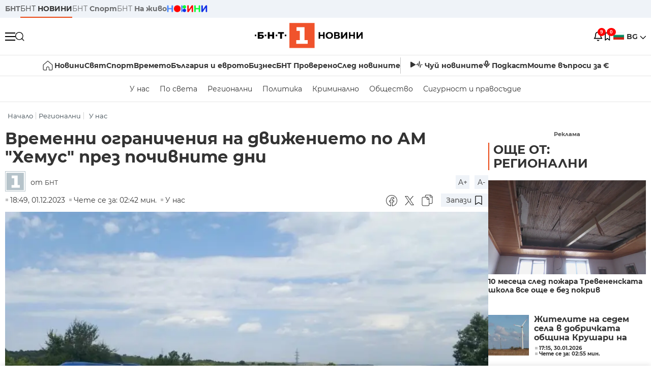

--- FILE ---
content_type: text/html; charset=UTF-8
request_url: https://bntnews.bg/news/vremenni-ogranicheniya-na-dvizhenieto-po-am-hemus-prez-pochivnite-dni-1258137news.html
body_size: 19923
content:
<!DOCTYPE html>
<html lang="bg">

    <meta charset="utf-8">
<meta http-equiv="X-UA-Compatible" content="IE=edge,chrome=1">

<title>Временни ограничения на движението по АМ &quot;Хемус&quot; през почивните дни - По света и у нас - БНТ Новини</title>
<meta content="През почивните дни се въвеждат временни ограничения на движението по участъци от магистрала Хемус, съобщават от Агенция Пътна инфраструктура. На 2 дек..." name="description">
<meta content="Временни ограничения на движението по АМ &quot;Хемус&quot; през почивните дни - По света и у нас - БНТ Новини" property="og:title">
<meta content="През почивните дни се въвеждат временни ограничения на движението по участъци от магистрала Хемус, съобщават от Агенция Пътна инфраструктура. На 2 дек..." property="og:description">
<meta property="fb:app_id" content="136396243365731">
    <meta content="https://bntnews.bg/f/news/b/1258/e4d18c389a4190260dba71b32c4413b1.jpeg" property="og:image">
    <meta property="og:image:width" content="840" />
    <meta property="og:image:height" content="454" />

    <link rel="canonical" href="https://bntnews.bg/news/vremenni-ogranicheniya-na-dvizhenieto-po-am-hemus-prez-pochivnite-dni-1258137news.html" />
    <meta content="https://bntnews.bg/news/vremenni-ogranicheniya-na-dvizhenieto-po-am-hemus-prez-pochivnite-dni-1258137news.html" property="og:url">

    <meta property="og:type" content="article" />
    <meta property="og:site_name" content="bntnews.bg" />
        <script type="application/ld+json">
    [{"@context":"https:\/\/schema.org","@type":"NewsArticle","headline":"\u0412\u0440\u0435\u043c\u0435\u043d\u043d\u0438 \u043e\u0433\u0440\u0430\u043d\u0438\u0447\u0435\u043d\u0438\u044f \u043d\u0430 \u0434\u0432\u0438\u0436\u0435\u043d\u0438\u0435\u0442\u043e \u043f\u043e \u0410\u041c &quot;\u0425\u0435\u043c\u0443\u0441&quot; \u043f\u0440\u0435\u0437 \u043f\u043e\u0447\u0438\u0432\u043d\u0438\u0442\u0435 \u0434\u043d\u0438","description":"\u041f\u0440\u0435\u0437 \u043f\u043e\u0447\u0438\u0432\u043d\u0438\u0442\u0435 \u0434\u043d\u0438 \u0441\u0435 \u0432\u044a\u0432\u0435\u0436\u0434\u0430\u0442 \u0432\u0440\u0435\u043c\u0435\u043d\u043d\u0438 \u043e\u0433\u0440\u0430\u043d\u0438\u0447\u0435\u043d\u0438\u044f \u043d\u0430 \u0434\u0432\u0438\u0436\u0435\u043d\u0438\u0435\u0442\u043e \u043f\u043e \u0443\u0447\u0430\u0441\u0442\u044a\u0446\u0438 \u043e\u0442 \u043c\u0430\u0433\u0438\u0441\u0442\u0440\u0430\u043b\u0430 \"\u0425\u0435\u043c\u0443\u0441\", \u0441\u044a\u043e\u0431\u0449\u0430\u0432\u0430\u0442 \u043e\u0442 \u0410\u0433\u0435\u043d\u0446\u0438\u044f \"\u041f\u044a\u0442\u043d\u0430 \u0438\u043d\u0444\u0440\u0430\u0441\u0442\u0440\u0443\u043a\u0442\u0443\u0440\u0430\". \u041d\u0430 2...","mainEntityOfPage":{"@type":"WebPage","@id":"https:\/\/bntnews.bg"},"image":{"@type":"ImageObject","url":"https:\/\/bntnews.bg\/f\/news\/b\/1258\/e4d18c389a4190260dba71b32c4413b1.jpeg","width":1000,"height":500},"datePublished":"2023-12-01T18:49:00+02:00","dateModified":"2023-12-01T18:49:00+02:00","author":{"@type":"Person","name":"\u0411\u041d\u0422","url":"https:\/\/bntnews.bg"},"publisher":{"@type":"Organization","name":"\u041f\u043e \u0441\u0432\u0435\u0442\u0430 \u0438 \u0443 \u043d\u0430\u0441 - \u0411\u041d\u0422 \u041d\u043e\u0432\u0438\u043d\u0438","logo":{"@type":"ImageObject","url":"https:\/\/bntnews.bg\/box\/img\/BNT_black.svg","width":597,"height":218},"sameAs":["https:\/\/www.facebook.com\/novinite.bnt\/","https:\/\/twitter.com\/bnt_bg","https:\/\/www.instagram.com\/bnt_news\/"]},"isAccessibleForFree":true},{"@context":"https:\/\/schema.org","@type":"BreadcrumbList","itemListElement":[{"@type":"ListItem","position":1,"name":"\u041d\u0430\u0447\u0430\u043b\u043e","item":"https:\/\/bntnews.bg"},{"@type":"ListItem","position":2,"name":"\u0420\u0435\u0433\u0438\u043e\u043d\u0430\u043b\u043d\u0438","item":"https:\/\/bntnews.bg\/bg\/z"},{"@type":"ListItem","position":3,"name":"\u0423 \u043d\u0430\u0441","item":"https:\/\/bntnews.bg\/bg\/c\/bulgaria"}]}]
</script>
    
                
<meta name="twitter:card" content="summary">
<meta name="twitter:site" content="bntnews.bg">
<meta name="twitter:title" content="Временни ограничения на движението по АМ &quot;Хемус&quot; през почивните дни - По света и у нас - БНТ Новини">
<meta name="twitter:description" content="През почивните дни се въвеждат временни ограничения на движението по участъци от магистрала Хемус, съобщават от Агенция Пътна инфраструктура. На 2 дек...">
    <meta name="twitter:image" content="https://bntnews.bg/f/news/b/1258/e4d18c389a4190260dba71b32c4413b1.jpeg">
<meta name="twitter:creator" content="БНТ">




<meta name="viewport" content="width=device-width, height=device-height, initial-scale=1.0, user-scalable=0, minimum-scale=1.0, maximum-scale=1.0">



    <script type="application/ld+json">
        {
            "@context": "https://schema.org",
            "@type": "WebSite",
            "name":"БНТ Новини",
            "url": "https://bntnews.bg"
        }
    </script>




<style type="text/css">

   @font-face{font-family:Montserrat;font-style:normal;font-display: swap; font-weight:300;src:url(/box/css/fonts/montserrat-v14-latin_cyrillic-ext_cyrillic-300.eot);src:local('Montserrat Light'),local('Montserrat-Light'),url(/box/css/fonts/montserrat-v14-latin_cyrillic-ext_cyrillic-300.eot?#iefix) format('embedded-opentype'),url(/box/css/fonts/montserrat-v14-latin_cyrillic-ext_cyrillic-300.woff2) format('woff2'),url(/box/css/fonts/montserrat-v14-latin_cyrillic-ext_cyrillic-300.woff) format('woff'),url(/box/css/fonts/montserrat-v14-latin_cyrillic-ext_cyrillic-300.ttf) format('truetype'),url(/box/css/fonts/montserrat-v14-latin_cyrillic-ext_cyrillic-300.svg#Montserrat) format('svg')}@font-face{font-family:Montserrat;font-display: swap; font-style:normal;font-weight:400;src:url(/box/css/fonts/montserrat-v14-latin_cyrillic-ext_cyrillic-regular.eot);src:local('Montserrat Regular'),local('Montserrat-Regular'),url(/box/css/fonts/montserrat-v14-latin_cyrillic-ext_cyrillic-regular.eot?#iefix) format('embedded-opentype'),url(/box/css/fonts/montserrat-v14-latin_cyrillic-ext_cyrillic-regular.woff2) format('woff2'),url(/box/css/fonts/montserrat-v14-latin_cyrillic-ext_cyrillic-regular.woff) format('woff'),url(/box/css/fonts/montserrat-v14-latin_cyrillic-ext_cyrillic-regular.ttf) format('truetype'),url(/box/css/fonts/montserrat-v14-latin_cyrillic-ext_cyrillic-regular.svg#Montserrat) format('svg')}@font-face{font-family:Montserrat;font-display: swap; font-style:normal;font-weight:500;src:url(/box/css/fonts/montserrat-v14-latin_cyrillic-ext_cyrillic-500.eot);src:local('Montserrat Medium'),local('Montserrat-Medium'),url(/box/css/fonts/montserrat-v14-latin_cyrillic-ext_cyrillic-500.eot?#iefix) format('embedded-opentype'),url(/box/css/fonts/montserrat-v14-latin_cyrillic-ext_cyrillic-500.woff2) format('woff2'),url(/box/css/fonts/montserrat-v14-latin_cyrillic-ext_cyrillic-500.woff) format('woff'),url(/box/css/fonts/montserrat-v14-latin_cyrillic-ext_cyrillic-500.ttf) format('truetype'),url(/box/css/fonts/montserrat-v14-latin_cyrillic-ext_cyrillic-500.svg#Montserrat) format('svg')}@font-face{font-family:Montserrat;font-display: swap; font-style:normal;font-weight:700;src:url(/box/css/fonts/montserrat-v14-latin_cyrillic-ext_cyrillic-700.eot);src:local('Montserrat Bold'),local('Montserrat-Bold'),url(/box/css/fonts/montserrat-v14-latin_cyrillic-ext_cyrillic-700.eot?#iefix) format('embedded-opentype'),url(/box/css/fonts/montserrat-v14-latin_cyrillic-ext_cyrillic-700.woff2) format('woff2'),url(/box/css/fonts/montserrat-v14-latin_cyrillic-ext_cyrillic-700.woff) format('woff'),url(/box/css/fonts/montserrat-v14-latin_cyrillic-ext_cyrillic-700.ttf) format('truetype'),url(/box/css/fonts/montserrat-v14-latin_cyrillic-ext_cyrillic-700.svg#Montserrat) format('svg')}

</style>

<link rel="stylesheet" type='text/css' href="/box2/css//normalize.css">
<link rel="stylesheet" type='text/css' href="/box2/css//flex.css?b=1540">
<link rel="stylesheet" type='text/css' href="/box2/css//app.css?b=1540">
<link rel="stylesheet" type='text/css' href="/box2/css//app-new.css?b=1540">
<link rel="stylesheet" type='text/css' href="/box2/css//mobile.css?b=1540">
<script src="/box2/js//jquery-3.6.1.min.js"></script>

<link rel="shortcut icon" href="/favicon.ico" type="image/x-icon">
<link rel="icon" href="/favicon.ico" type="image/x-icon">
<link rel="apple-touch-icon" sizes="57x57" href="/box/img//fav/apple-icon-57x57.png">
<link rel="apple-touch-icon" sizes="60x60" href="/box/img//fav/apple-icon-60x60.png">
<link rel="apple-touch-icon" sizes="72x72" href="/box/img//fav/apple-icon-72x72.png">
<link rel="apple-touch-icon" sizes="76x76" href="/box/img//fav/apple-icon-76x76.png">
<link rel="apple-touch-icon" sizes="114x114" href="/box/img//fav/apple-icon-114x114.png">
<link rel="apple-touch-icon" sizes="120x120" href="/box/img//fav/apple-icon-120x120.png">
<link rel="apple-touch-icon" sizes="144x144" href="/box/img//fav/apple-icon-144x144.png">
<link rel="apple-touch-icon" sizes="152x152" href="/box/img//fav/apple-icon-152x152.png">
<link rel="apple-touch-icon" sizes="180x180" href="/box/img//fav/apple-icon-180x180.png">
<link rel="icon" type="image/png" sizes="192x192"  href="/box/img//fav/android-icon-192x192.png">
<link rel="icon" type="image/png" sizes="32x32" href="/box/img//fav/favicon-32x32.png">
<link rel="icon" type="image/png" sizes="96x96" href="/box/img//fav/favicon-96x96.png">
<link rel="icon" type="image/png" sizes="16x16" href="/box/img//fav/favicon-16x16.png">
<link rel="manifest" href="/box/img//fav/manifest.json">
<meta name="msapplication-TileImage" content="/ms-icon-144x144.png">
<meta name="facebook-domain-verification" content="e5jyuibgow43w4jcikwb0j66f9w398" />

    <!-- Google Tag Manager  header-->
<script>(function(w,d,s,l,i){w[l]=w[l]||[];w[l].push({'gtm.start':
new Date().getTime(),event:'gtm.js'});var f=d.getElementsByTagName(s)[0],
j=d.createElement(s),dl=l!='dataLayer'?'&l='+l:'';j.async=true;j.src=
'https://www.googletagmanager.com/gtm.js?id='+i+dl;f.parentNode.insertBefore(j,f);
})(window,document,'script','dataLayer','GTM-T68FD57');</script>
<!-- End Google Tag Manager -->

               <script async src="https://securepubads.g.doubleclick.net/tag/js/gpt.js"></script>
     <script>
     
            window.googletag = window.googletag || {cmd: []};
            googletag.cmd.push(function() {

            googletag.defineSlot('/21827094253/News.BNT.bg/news_bnt_inside_page_btf', [[1, 1], [300, 600], [160, 600], [300, 250], [250, 250]], 'div-gpt-ad-1580289678346-0').addService(googletag.pubads());
            googletag.defineSlot('/21827094253/News.BNT.bg/native_ad_newsbnt', [1, 1], 'div-gpt-ad-1591698732258-0').addService(googletag.pubads());
            googletag.defineSlot('/21827094253/News.BNT.bg/news_bnt_page_richmedia', [1, 1], 'div-gpt-ad-1580294573024-0').addService(googletag.pubads());

            var lb = googletag.sizeMapping().
            addSize([1024, 0], [[1,1],[970, 250], [970, 66], [980, 120], [728, 90]]). //desktop
            addSize([320, 0], [[1,1],[360, 100],[320, 100]]).
            addSize([0, 0], [1, 1]). //other
            build();

            var rect = googletag.sizeMapping().
            addSize([1024, 0], [[1,1], [300,600],[300,250], [336,280], [250,250], [160,600]]). //desktop
            addSize([320, 0], [[1,1], [300,250], [336,280], [250,250]]).
            addSize([0, 0], [1, 1]). //other
            build();

            var gptAdSlots = [];

            gptAdSlots[0] = googletag.defineSlot('/21827094253/News.BNT.bg/news_bnt_inside_page_leaderboard_atf', [[1, 1], [970, 250], [750, 100], [980, 120], [960, 90], [728, 90], [980, 90], [320, 50],  [930, 180], [970, 90], [300, 50], [750, 200], [970, 66], [320, 100], [750, 300], [950, 90]], 'div-gpt-ad-1580289379931-0').
            defineSizeMapping(lb).
            setCollapseEmptyDiv(true).
            addService(googletag.pubads());
            googletag.enableServices();

            gptAdSlots[1] = googletag.defineSlot('/21827094253/News.BNT.bg/news_bnt_inside_page_atf', [[300, 600], [160, 600], [1, 1], [250, 250], [336, 280], [300, 250]], 'div-gpt-ad-1617786055977-0').
            defineSizeMapping(rect).
            setCollapseEmptyDiv(true).
            addService(googletag.pubads());
            googletag.enableServices();

            googletag.pubads().enableSingleRequest();
            googletag.pubads().setCentering(true);
            googletag.pubads().collapseEmptyDivs();
            googletag.pubads().setTargeting('page', 'insidepage');

              
            googletag.enableServices();

  });
     
     </script>
    
    
    <!-- Google tag (gtag.js) -->
    <script async src="https://www.googletagmanager.com/gtag/js?id=G-V1VRKR2BY0"></script>
    <script>
      window.dataLayer = window.dataLayer || [];
      function gtag(){dataLayer.push(arguments);}
      gtag('js', new Date());

      gtag('config', 'G-V1VRKR2BY0');
    </script>
    



    
    
    

<script src="/box2/js/favorites.js?p=1540"></script>
<script src="/box2/js/react.js?p=1540"></script>

    <body>

        <div class="dim"></div>
<header>
    <div class="header-top-nd">
        <div class="container clearfix">
            <div class="header-top-nd-wrap">
                <div class="top-links-scroll">
                    <div class="left-links">
                        <a class="bold" href="https://bnt.bg/" title="БНТ" >БНТ</a>
                        <a class="active" href="https://bntnews.bg/" title="БНТ НОВИНИ" >БНТ <span class="bold">НОВИНИ</span></a>
                        <a href="https://bntnews.bg/sport" title="БНТ Спорт" >БНТ <span class="bold">Спорт</span></a>
                        <a href="https://tv.bnt.bg/" title="БНТ На живо">БНТ <span class="bold">На живо</span></a>
                                                <a href="https://bntnews.bg/kids" class="no-before kids-banner-desktop " style="opacity:1;">
                            <img src="/box2/img/kids.png" style="margin-top:10px;height:14px;opacity:1;" alt="бнт деца">
                        </a>
                        <style>
                        .kids-banner-mobile {
                          display: none;
                        }
                        @media screen and (max-width: 640px) {
                             .kids-banner-desktop {
                               display: none;
                             }
                             .kids-banner-mobile {
                               display: block;
                             }
                        }
                        </style>
                                                                                            </div>
                </div>
                <div class="right-links">
                                        <div class="langeauge-wrap-nd pointer for-mobile">
                                                    <img src="/box2/img/bg.png" class="bg-lng-icon" style="width:21px;float:left;margin-right:5px;">
                            <a href="javascript:void(0);" class="bold">BG <img class="bg-lng-icon" src="/box2/img/down.png"></a>
                        
                        <ul class="language">
                                                        <li style="height:50px;line-height:50px;">
                                <img src="/box2/img/en.jpg" style="width:21px;float:left;margin-top:18px;margin-right:5px;">
                                <a href="https://bntnews.bg/en">ENG</a>
                            </li>
                            
                            
                            <li style="height:50px;line-height:50px;">
                                <img src="/box2/img/tr.png" style="width:21px;float:left;margin-top:18px;margin-right:5px;">
                                <a href="https://bnt.bg/tr" target="_blank">TR</a>
                            </li>
                        </ul>
                    </div>
                </div>
            </div>
        </div>
    </div><!-- End header top -->

    <div class="header-middle-nd">
        <div class="container d-flex justify-content-between">
            <div class="middle-content-nd">
                <div class="left-part-nd">
                    <div class="menu-nd">
                        <button class="hamburger-btn menu-icon-nd" id="hamburger">
                          <span class="line"></span>
                          <span class="line"></span>
                          <span class="line"></span>
                        </button>
                    </div>
                    <button id="search-button" class="search left pointer"><img src="/box2/img/new-search-btn.png" width="18" height="18" alt=""></button>
                    <div class="search-clone none">&nbsp;</div>
                </div>
                <div class="middle-part-nd">
                    <a href="https://bntnews.bg/" class="logo-nd">
                        <img src="/box2/img/logo-bnt-new.svg">
                    </a>
                </div>
                <div class="right-part-nd">
                    <a class="bell" id="bell-noty" href="javascript:void(0);">
                        <div class="notification-container">
                            <!-- Bell Icon SVG -->
                            <svg class="bell-icon" xmlns="http://www.w3.org/2000/svg" viewBox="0 0 24 24" fill="none" stroke="#000000" stroke-width="2" stroke-linecap="round" stroke-linejoin="round">
                                <path d="M18 8A6 6 0 0 0 6 8c0 7-3 9-3 9h18s-3-2-3-9"></path>
                                <path d="M13.73 21a2 2 0 0 1-3.46 0"></path>
                            </svg>

                            <!-- X Icon SVG (thin) -->
                            <svg class="x-icon" xmlns="http://www.w3.org/2000/svg" viewBox="0 0 24 24" fill="none" stroke="#000000" stroke-width="1" stroke-linecap="round" stroke-linejoin="round">
                                <line x1="19" y1="5" x2="5" y2="19"></line>
                                <line x1="5" y1="5" x2="19" y2="19"></line>
                            </svg>

                            <!-- Notification Badge with Count -->
                            <div class="notification-badge">9</div>
                        </div>
                    </a>



                    <a class="marks" id="bookmark-noty" href="javascript:void(0);">
                        <div id="fv-bookmark-noty" class="bookmark-container">
                            <!-- Bookmark Icon SVG -->
                            <svg class="bookmark-icon" xmlns="http://www.w3.org/2000/svg" viewBox="0 0 24 24" fill="none" stroke="#000000" stroke-width="2" stroke-linecap="round" stroke-linejoin="round">
                                <path d="M5 4 V21 L10 17 L15 21 V4 Z"></path>
                            </svg>

                            <!-- X Icon SVG (thin) -->
                            <svg class="x-icon" xmlns="http://www.w3.org/2000/svg" viewBox="0 0 24 24" fill="none" stroke="#000000" stroke-width="1" stroke-linecap="round" stroke-linejoin="round">
                                <line x1="19" y1="5" x2="5" y2="19"></line>
                                <line x1="5" y1="5" x2="19" y2="19"></line>
                            </svg>

                            <!-- Optional: Notification Badge with Count -->
                            <div class="notification-badge fv-notification-badge"></div>
                        </div>
                    </a>

                                        <div class="langeauge-wrap-nd pointer for-desktop">
                                                    <img src="/box2/img/bg.png" style="width:21px;float:left;margin-right:5px;">
                            <a href="javascript:void(0);" class="bold">BG <img src="/box2/img/down.png"></a>
                        
                        <ul class="language">
                                                        <li style="height:50px;line-height:50px;">
                                <img src="/box2/img/en.jpg" style="width:21px;float:left;margin-top:18px;margin-right:5px;">
                                <a href="https://bntnews.bg/en">ENG</a>
                            </li>
                            
                            
                            <li style="height:50px;line-height:50px;">
                                <img src="/box2/img/tr.png" style="width:21px;float:left;margin-top:18px;margin-right:5px;">
                                <a href="https://bnt.bg/tr" target="_blank">TR</a>
                            </li>
                        </ul>
                    </div>
                </div>

            </div><!-- End container -->

        </div>

        
    </div><!-- End header middle -->

    <div class="header-bottom-nd">
    <div class="container clearfix">
      <div class="scroll-mobile">
          <div class="top-nav-nd">
                            
                                          <a href="https://bntnews.bg" title="Начало" class="nav-link-nd flex justify-center align-center" style="display:flex;">
                            <img src="/box2/img/home.svg" style="margin-right:3px;" width="20" alt="Начало">
                        </a>
                  
                                
                                        <a href="https://bntnews.bg" title="Новини" class="nav-link-nd">Новини</a>
                  
                                
                                        <a href="https://bntnews.bg/bg/c/po-sveta" title="Свят" class="nav-link-nd">Свят</a>
                  
                                
                                        <a href="https://bntnews.bg/sport" title="Спорт" class="nav-link-nd">Спорт</a>
                  
                                        <a href="https://bntnews.bg/kids" title="Спорт" class="nav-link-nd kids-banner-mobile ">
                          <img src="/box2/img/kids.png" style="margin-top:10px;height:12px;opacity:1;" alt="бнт деца">
                      </a>
                                
                                        <a href="https://bntnews.bg/vremeto-141cat.html" title="Времето" class="nav-link-nd">Времето</a>
                  
                                
                                        <a href="https://bntnews.bg/balgariya-i-evroto-450cat.html" title="България и еврото" class="nav-link-nd">България и еврото</a>
                  
                                
                                        <a href="https://bntnews.bg/ikonomika-435cat.html" title="Бизнес" class="nav-link-nd">Бизнес</a>
                  
                                
                                        <a href="https://bntnews.bg/provereno" title="БНТ Проверено" class="nav-link-nd">БНТ Проверено</a>
                  
                                
                                        <a href="https://bntnews.bg/bg/c/sled-novinite" title="След новините" class="nav-link-nd">След новините</a>
                  
                                
                                <a href="https://bntnews.bg/listen" class="nav-link-nd listen"><img src="/box2/img/listen.svg">Чуй новините</a>
              
              <a href="https://www.youtube.com/@BNT1/podcasts" target="_blank" class="nav-link-nd podkast"><img src="/box2/img/podcast.svg">Подкаст</a>

              <a href="https://bntnews.bg/me/euro" class="nav-link-nd podkast">Моите въпроси за €</a>
          </div>
      </div>
    </div>
</div><!-- End header bottom -->
<div class="header-nav-nd" style="">
    <div class="container clearfix">
        <div class="scroll-mobile">
          <div class="bottom-nav-nd">
                                                                                <a href="https://bntnews.bg/bg/c/bulgaria" title="У нас" class="bott-nav-nd">У нас</a>
                                                                                        <a href="https://bntnews.bg/bg/c/po-sveta" title="По света" class="bott-nav-nd">По света</a>
                                                                                        <a href="https://bntnews.bg/bg/z" title="Регионални" class="bott-nav-nd">Регионални</a>
                                                                                        <a href="https://bntnews.bg/bg/c/bgpolitika" title="Политика" class="bott-nav-nd">Политика</a>
                                                                                        <a href="https://bntnews.bg/kriminalno-121cat.html" title="Криминално" class="bott-nav-nd">Криминално</a>
                                                                                        <a href="https://bntnews.bg/bg/c/obshtestvo-15" title="Общество" class="bott-nav-nd">Общество</a>
                                                                                        <a href="https://bntnews.bg/bg/c/bgsigurnost" title="Сигурност и правосъдие" class="bott-nav-nd">Сигурност и правосъдие</a>
                                                                </div>
        </div>
    </div>
</div>


    <div class="mobile-nav">
    <div class="main-nav">

        <div class="left flex items-center w100">
            <div class="search-wrap flex-1 left">
                <form action="https://bntnews.bg/search" method="get">
                   <input id="search_input" type="text" name="q" />
                   <button type="submit"><img src="/box2/img/search_w.svg" width="16" alt=""></button>
                </form>
            </div>

        </div>

        <div class="nav-links-holder">
            <a href="https://bntnews.bg/" title="начало"><img src="/box2/img/home.svg" style="margin-right:10px;" width="20" alt=""> начало</a>
                                                                                                                            <a href="https://bntnews.bg" title="Новини" class="nav-link-nd">Новини</a>
                                                                                                                                <a href="https://bntnews.bg/bg/c/po-sveta" title="Свят" class="nav-link-nd">Свят</a>
                                                                                                                                <a href="https://bntnews.bg/sport" title="Спорт" class="nav-link-nd">Спорт</a>
                                                                <a href="https://bntnews.bg/kids" title="Спорт" class="nav-link-nd ">
                            <img src="/box2/img/kids.png" style="margin-top:10px;height:12px;opacity:1;" alt="бнт деца">
                        </a>
                                                                                                            <a href="https://bntnews.bg/vremeto-141cat.html" title="Времето" class="nav-link-nd">Времето</a>
                                                                                                                                <a href="https://bntnews.bg/balgariya-i-evroto-450cat.html" title="България и еврото" class="nav-link-nd">България и еврото</a>
                                                                                                                                <a href="https://bntnews.bg/ikonomika-435cat.html" title="Бизнес" class="nav-link-nd">Бизнес</a>
                                                                                                                                <a href="https://bntnews.bg/provereno" title="БНТ Проверено" class="nav-link-nd">БНТ Проверено</a>
                                                                                                                                <a href="https://bntnews.bg/bg/c/sled-novinite" title="След новините" class="nav-link-nd">След новините</a>
                                                                                                                    <a href="https://bntnews.bg/bg/c/bulgaria" title="У нас" class="nav-link-nd">У нас</a>
                                                                <a href="https://bntnews.bg/bg/c/po-sveta" title="По света" class="nav-link-nd">По света</a>
                                                                <a href="https://bntnews.bg/bg/z" title="Регионални" class="nav-link-nd">Регионални</a>
                                                                <a href="https://bntnews.bg/bg/c/bgpolitika" title="Политика" class="nav-link-nd">Политика</a>
                                                                <a href="https://bntnews.bg/kriminalno-121cat.html" title="Криминално" class="nav-link-nd">Криминално</a>
                                                                <a href="https://bntnews.bg/bg/c/obshtestvo-15" title="Общество" class="nav-link-nd">Общество</a>
                                                                <a href="https://bntnews.bg/bg/c/bgsigurnost" title="Сигурност и правосъдие" class="nav-link-nd">Сигурност и правосъдие</a>
                                        <a href="https://bntnews.bg/listen" class="" title="Чуй новините"><img src="/box2/img/listen.svg" style="margin-right:10px;" width="24" alt=""> Чуй новините</a>
            <a href="https://www.youtube.com/@BNT1/podcasts" target="_blank" title="Подкаст"><img src="/box2/img/podcast.svg" style="margin-right:10px;" width="18" alt=""> Подкаст</a>
        </div><!-- End nav links holder -->

    </div><!-- End main nav -->

    
</div><!-- End mobile nav -->


    <div class="noty-nav">
        <div class="flex" style="margin-bottom:30px;">
            <h2 class="section-title flex-1 left w100" style="width:auto;">
                <span>
                    ИЗВЕСТИЯ
                </span>
            </h2>

            <a href="https://bntnews.bg/personal" class="more-button flex flex-1 items-center justify-center" style="background: #f0532c;padding-left:0px;min-width: 130px;margin-bottom:0px;max-width: 180px;text-transform: uppercase;height: 30px;line-height: 30px;">
                <span style="max-width:15px;margin-top:10px;margin-right:10px;">
                    <!-- Bell Icon SVG -->
                    <svg class="bell-icon-small" xmlns="http://www.w3.org/2000/svg" viewBox="0 0 24 24" fill="none" stroke="#ffffff" stroke-width="2" stroke-linecap="round" stroke-linejoin="round">
                        <path d="M18 8A6 6 0 0 0 6 8c0 7-3 9-3 9h18s-3-2-3-9"></path>
                        <path d="M13.73 21a2 2 0 0 1-3.46 0"></path>
                    </svg>

                </span>
                <span>
                    Моите новини
                </span>
            </a>
                    </div>

        <div class="news-boxes">
                            <div class="news-box-nd">
                    <a href="https://bntnews.bg/news/petima-ot-domovata-kniga-kazaha-da-za-posta-sluzheben-premier-1376719news.html" class="img-nd"><img src="https://bntnews.bg/f/news/b/1376/ed695a7f0699d1f5d277eed2304fcbf0.JPG"></a>
                    <div class="txt-nd">
                        <a href="https://bntnews.bg/news/petima-ot-domovata-kniga-kazaha-da-za-posta-sluzheben-premier-1376719news.html" class="title-nd">Петима от &quot;домовата книга&quot; казаха...</a>
                        <div class="stats-wrap">
                            <div style="" class="news-stat  left w100 stats-wrap " >
        <time class="news-time stats" >
        18:27, 30.01.2026
            </time>
    
    
            <div class="read-time stats" >
            Чете се за: 05:22 мин.
        </div>
    
                </div>
                        </div>
                    </div>
                </div>
                            <div class="news-box-nd">
                    <a href="https://bntnews.bg/news/shofyorat-prichinil-katastrofata-krai-telish-sazhalyava-za-sluchiloto-napravil-vsichko-vazmozhno-da-izbegne-udara-1376729news.html" class="img-nd"><img src="https://bntnews.bg/f/news/b/1376/a60df84cc1d9e821eb9f6d185c7c86a2.webp"></a>
                    <div class="txt-nd">
                        <a href="https://bntnews.bg/news/shofyorat-prichinil-katastrofata-krai-telish-sazhalyava-za-sluchiloto-napravil-vsichko-vazmozhno-da-izbegne-udara-1376729news.html" class="title-nd">Шофьорът, причинил катастрофата край Телиш, съжалява за...</a>
                        <div class="stats-wrap">
                            <div style="" class="news-stat  left w100 stats-wrap " >
        <time class="news-time stats" >
        18:17, 30.01.2026
            </time>
    
    
            <div class="read-time stats" >
            Чете се за: 03:42 мин.
        </div>
    
                </div>
                        </div>
                    </div>
                </div>
                            <div class="news-box-nd">
                    <a href="https://bntnews.bg/news/sreshtu-8000-evro-plevenskiyat-sad-pusna-na-svoboda-shofyora-na-tir-prichinil-fatalnata-katastrofa-krai-telish-1376696news.html" class="img-nd"><img src="https://bntnews.bg/f/news/b/1376/4b56ec8c6bd68f8c903f550ca048df3a.webp"></a>
                    <div class="txt-nd">
                        <a href="https://bntnews.bg/news/sreshtu-8000-evro-plevenskiyat-sad-pusna-na-svoboda-shofyora-na-tir-prichinil-fatalnata-katastrofa-krai-telish-1376696news.html" class="title-nd">Срещу 8000 евро: Плевенският съд пусна на свобода шофьора...</a>
                        <div class="stats-wrap">
                            <div style="" class="news-stat  left w100 stats-wrap " >
        <time class="news-time stats" >
        14:47, 30.01.2026
            </time>
    
    
            <div class="read-time stats" >
            Чете се за: 01:15 мин.
        </div>
    
                </div>
                        </div>
                    </div>
                </div>
                            <div class="news-box-nd">
                    <a href="https://bntnews.bg/news/peto-da-zam-predsedatelyat-na-smetnata-palata-silviya-kadreva-e-saglasna-da-stane-sluzheben-premier-1376679news.html" class="img-nd"><img src="https://bntnews.bg/f/news/b/1376/b26eba575681d9be689d7508b032c732.webp"></a>
                    <div class="txt-nd">
                        <a href="https://bntnews.bg/news/peto-da-zam-predsedatelyat-na-smetnata-palata-silviya-kadreva-e-saglasna-da-stane-sluzheben-premier-1376679news.html" class="title-nd">Пето &quot;да&quot;: Зам.-председателят на Сметната...</a>
                        <div class="stats-wrap">
                            <div style="" class="news-stat  left w100 stats-wrap " >
        <time class="news-time stats" >
        14:10, 30.01.2026
            </time>
    
    
            <div class="read-time stats" >
            Чете се за: 01:25 мин.
        </div>
    
                </div>
                        </div>
                    </div>
                </div>
                            <div class="news-box-nd">
                    <a href="https://bntnews.bg/news/margarita-nikolova-e-saglasna-da-stane-sluzheben-premier-ne-byagam-ot-trudnite-resheniya-1376674news.html" class="img-nd"><img src="https://bntnews.bg/f/news/b/1376/63c9780e58d138a4df194655c42ddf87.webp"></a>
                    <div class="txt-nd">
                        <a href="https://bntnews.bg/news/margarita-nikolova-e-saglasna-da-stane-sluzheben-premier-ne-byagam-ot-trudnite-resheniya-1376674news.html" class="title-nd">Маргарита Николова е съгласна да стане служебен премиер:...</a>
                        <div class="stats-wrap">
                            <div style="" class="news-stat  left w100 stats-wrap " >
        <time class="news-time stats" >
        12:53, 30.01.2026
            </time>
    
    
            <div class="read-time stats" >
            Чете се за: 02:37 мин.
        </div>
    
                </div>
                        </div>
                    </div>
                </div>
                            <div class="news-box-nd">
                    <a href="https://bntnews.bg/news/kakvo-vreme-ni-ochakva-prez-fevruari-1376566news.html" class="img-nd"><img src="https://bntnews.bg/f/news/b/1376/dda84003fe4c9bcd961fc142c8827a16.webp"></a>
                    <div class="txt-nd">
                        <a href="https://bntnews.bg/news/kakvo-vreme-ni-ochakva-prez-fevruari-1376566news.html" class="title-nd">Какво време ни очаква през февруари?</a>
                        <div class="stats-wrap">
                            <div style="" class="news-stat  left w100 stats-wrap " >
        <time class="news-time stats" >
        12:45, 30.01.2026
                    (обновена)
            </time>
    
    
            <div class="read-time stats" >
            Чете се за: 02:20 мин.
        </div>
    
                </div>
                        </div>
                    </div>
                </div>
                            <div class="news-box-nd">
                    <a href="https://bntnews.bg/news/dimitar-glavchev-za-pokanata-da-stane-sluzheben-premier-sklonen-sam-da-priema-1376656news.html" class="img-nd"><img src="https://bntnews.bg/f/news/b/1376/a7c270929d312ade21af276cef06ac21.webp"></a>
                    <div class="txt-nd">
                        <a href="https://bntnews.bg/news/dimitar-glavchev-za-pokanata-da-stane-sluzheben-premier-sklonen-sam-da-priema-1376656news.html" class="title-nd">Димитър Главчев за поканата да стане служебен премиер:...</a>
                        <div class="stats-wrap">
                            <div style="" class="news-stat  left w100 stats-wrap " >
        <time class="news-time stats" >
        12:01, 30.01.2026
            </time>
    
    
            <div class="read-time stats" >
            Чете се за: 01:50 мин.
        </div>
    
                </div>
                        </div>
                    </div>
                </div>
                            <div class="news-box-nd">
                    <a href="https://bntnews.bg/news/zalyat-most-otnovo-prekasna-edinstvenata-patna-vrazka-za-shest-sela-v-obshtina-ardino-1376653news.html" class="img-nd"><img src="https://bntnews.bg/f/news/b/1376/4c06fd92f4a5fe0f00e770a72c17a3a7.webp"></a>
                    <div class="txt-nd">
                        <a href="https://bntnews.bg/news/zalyat-most-otnovo-prekasna-edinstvenata-patna-vrazka-za-shest-sela-v-obshtina-ardino-1376653news.html" class="title-nd">Залят мост отново прекъсна единствената пътна връзка за...</a>
                        <div class="stats-wrap">
                            <div style="" class="news-stat  left w100 stats-wrap " >
        <time class="news-time stats" >
        10:10, 30.01.2026
            </time>
    
    
            <div class="read-time stats" >
            Чете се за: 01:17 мин.
        </div>
    
                </div>
                        </div>
                    </div>
                </div>
                            <div class="news-box-nd">
                    <a href="https://bntnews.bg/news/ludogorec-pobedi-nica-s-gol-na-petar-stanich-i-prodalzhava-kam-pleiofite-v-liga-evropa-1376465news.html" class="img-nd"><img src="https://bntnews.bg/f/news/b/1376/b14bddbcc0fb98929b8df1e5ca189469.webp"></a>
                    <div class="txt-nd">
                        <a href="https://bntnews.bg/news/ludogorec-pobedi-nica-s-gol-na-petar-stanich-i-prodalzhava-kam-pleiofite-v-liga-evropa-1376465news.html" class="title-nd">Лудогорец победи Ница с гол на Петър Станич и продължава...</a>
                        <div class="stats-wrap">
                            <div style="" class="news-stat  left w100 stats-wrap " >
        <time class="news-time stats" >
        00:12, 30.01.2026
            </time>
    
    
            <div class="read-time stats" >
            Чете се за: 02:27 мин.
        </div>
    
                </div>
                        </div>
                    </div>
                </div>
                    </div><!-- End news boxes holder -->
    </div><!-- End noty nav -->

    <div id="fv-favorites-modal" class="bookmark-nav">
        <h2 class="section-title left w100" style="margin-bottom:30px;">
            <span>
                ЗАПАЗЕНИ
            </span>
        </h2>
        <div class="news-boxes fv-favorites-modal-body">

        </div><!-- End news boxes holder -->
    </div><!-- End noty nav -->


</header>
<!-- End Header -->

<script type="text/javascript">
$(document).ready(function() {
  var headerMiddle = $('.header-middle-nd');
  var headerMiddleHeight = headerMiddle.outerHeight();
  var headerMiddleOffset = headerMiddle.offset().top;
  if($('.non-sticky-back-button')[0]) {
      var backOffset = $('.non-sticky-back-button').offset().top;
  }
  else {
      var backOffset = 0;
  }
  var isSticky = false;
  var isStickyBack = false;
  var spacer = $('<div class="header-spacer"></div>').height(headerMiddleHeight);
  var mobileNav = $('.mobile-nav');
  var notyNav = $('.noty-nav');
  var bookmarkNav = $('.bookmark-nav');

  function adjustMobileNav() {
    // Use getBoundingClientRect for most accurate position calculation
    var headerRect = headerMiddle[0].getBoundingClientRect();
    var headerBottom = Math.ceil(headerRect.bottom);

    mobileNav.css({
      'top': headerBottom + 'px',
      'height': 'calc(100vh - ' + headerBottom + 'px)'
    });

    notyNav.css({
      'top': headerBottom + 'px',
      'height': 'calc(100vh - ' + headerBottom + 'px)'
    });

    bookmarkNav.css({
      'top': headerBottom + 'px',
      'height': 'calc(100vh - ' + headerBottom + 'px)'
    });
  }

  function handleScroll() {
    var scrollPosition = $(window).scrollTop();

    if (scrollPosition > backOffset && !isStickyBack && $('.non-sticky-back-button')[0]) {
        $(".sticky-back-button").show();
        isStickyBack = true;
    }
    else if (scrollPosition <= backOffset && isStickyBack && $('.non-sticky-back-button')[0]) {
        $(".sticky-back-button").hide();
        isStickyBack = false;
    }

    if (scrollPosition > (headerMiddleOffset + 50) && !isSticky) {
      headerMiddle.after(spacer);

      headerMiddle.css({
        'position': 'fixed',
        'top': '0',
        'left': '0',
        'right': '0',
        'z-index': '1000',
        'box-shadow': '0 2px 5px rgba(0,0,0,0.1)'
      }).addClass('sticky-header');

      $('.logo-nd img').css('max-height', '29px');

      adjustMobileNav();
      isSticky = true;
    }
    else if (scrollPosition <= headerMiddleOffset && isSticky) {
      $('.header-spacer').remove();

      headerMiddle.css({
        'position': '',
        'top': '',
        'left': '',
        'right': '',
        'z-index': '',
        'box-shadow': ''
      }).removeClass('sticky-header');

      $('.logo-nd img').css('max-height', '');

      adjustMobileNav();
      isSticky = false;
    }
  }

  var ticking = false;
  $(window).on('scroll', function() {
    if (!ticking) {
      window.requestAnimationFrame(function() {
        handleScroll();
        ticking = false;
      });
      ticking = true;
    }
  });

  var resizeTimer;
  $(window).on('resize', function() {
    clearTimeout(resizeTimer);
    resizeTimer = setTimeout(function() {
      headerMiddleHeight = headerMiddle.outerHeight();
      headerMiddleOffset = isSticky ? spacer.offset().top : headerMiddle.offset().top;
      spacer.height(headerMiddleHeight);
      adjustMobileNav();
    }, 250);
  });

  handleScroll();
  adjustMobileNav();
});
</script>
<style>
.header-middle-nd {
  transition: box-shadow 0.3s ease;
  width: 100%;
  background: #fff;
}
.sticky-header {
  transition: box-shadow 0.3s ease;
}
.header-spacer {
  display: block;
}
</style>

        
        
        
        
        
<main>
    <div class="container clearfix">
        
        <div class="scroll-mobile-path">
            <div class="left w100 crums">
    <div class="scroll-mobile">
        <div class="breadcrumbs left w100" >
            <ul>
                <li><a href="https://bntnews.bg/">Начало</a></li>
                                                            <li ><a href="https://bntnews.bg/bg/z">Регионални</a></li>
                                            <li class="active"><a href="https://bntnews.bg/bg/c/bulgaria">У нас</a></li>
                                                </ul>

        </div>
    </div><!-- breadcrumbs -->
</div>
        </div>

        <div class="all-news-wrap view-news">
            <div class="top-news-wrap d-flex view-page">
                <div class="left-column">
                    <h1 class="big-view-title" >Временни ограничения на движението по АМ &quot;Хемус&quot; през почивните дни</h1>
                    

                    
                    
                    <div class="info-news-wrap image-wrap bottom-info-container">
    <div class="front-position">
        <a href="https://bntnews.bg/bg/redactor/15/bnt" title="БНТ">
                        <img src="/box/img/avtor_icon.png" fetchpriority="high" alt="bnt avatar logo" />
                    </a>


                <span class="left author">
            от <a href="https://bntnews.bg/bg/redactor/15/bnt" title="БНТ"  class="name">БНТ</a>                      </span>
                    </div>
    <div class="end-soc-position">
        <div class="right-zoom-wrap">
            <a href="#" class="zoom-in">A+</a>
            <a href="#" class="zoom-out">A-</a>
        </div>
    </div>
</div>
<script src="/box2/js/font.js?p=1540" charset="utf-8"></script>

                    <div class="under-title-info items-center">
                        <div style="width:auto;" class="news-stat  left w100 stats-wrap flex-1" >
        <time class="news-time stats" >
        18:49, 01.12.2023
            </time>
    
    
            <div class="read-time stats" >
            Чете се за: 02:42 мин.
        </div>
    
                        <a title="У нас" href="https://bntnews.bg/bg/c/bulgaria" class="shared red stats">У нас</a>
            </div>
                                                <div class="share-bttns" style="margin-right:10px;">
                                                        <div class="share-icons">
                                <div class="soc left a2a_kit left a2a_kit_size_32 a2a_default_style">
                                    <a class="a2a_button_facebook custom-share-btn share-icon-fb"
                                       data-a2a-url="https://bntnews.bg/news/vremenni-ogranicheniya-na-dvizhenieto-po-am-hemus-prez-pochivnite-dni-1258137news.html"
                                       data-a2a-title="Временни ограничения на движението по АМ &quot;Хемус&quot; през почивните дни">
                                    </a>
                                    <a class="a2a_button_twitter custom-share-btn share-icon-x"
                                       data-a2a-url="https://bntnews.bg/news/vremenni-ogranicheniya-na-dvizhenieto-po-am-hemus-prez-pochivnite-dni-1258137news.html"
                                       data-a2a-title="Временни ограничения на движението по АМ &quot;Хемус&quot; през почивните дни">
                                    </a>
                                    <a href="javascript:void(0);" class="copy-btn share-icon-c" data-clipboard-text="https://bntnews.bg/news/vremenni-ogranicheniya-na-dvizhenieto-po-am-hemus-prez-pochivnite-dni-1258137news.html">
                                       <span>Копирано в клипборда</span>
                                    </a>
                                </div>
                            </div>
                        </div>
                                                <div class="end-soc-position" style="background: #EFF3F8;padding-left:10px;padding-right:10px;">
                            <a href="javascript:void(0);" class="save fv-save bookmark-icon-save fv-empty flex items-center justify-center" data-id="1258137" style="font-weight: 600;">
                              <span>Запази</span>
                              <svg xmlns="http://www.w3.org/2000/svg" viewBox="0 0 50 70">
                                  <path class="bookmark-fill" d="M10,5 L40,5 Q42,5 42,7 L42,50 L25,40 L8,50 L8,7 Q8,5 10,5 Z" stroke="black" stroke-width="3.5"/>
                                </svg>
                            </a>

                        </div>
                    </div>

                    
                    
                    <div class="top-news d-flex">
                                                <div class="img-wrap mobile-16-9-container image-container-desktop">
                                                        <img src="https://bntnews.bg/f/news/b/1258/e4d18c389a4190260dba71b32c4413b1.webp" class="w100"  fetchpriority="high" alt="магистрала "Хемус"" />
                                                    </div>
                                            </div>

                    <div class="left w100 flex signature-image">
                        <div class="flex-1">
                                                                                            <span class="source w100 left">Снимка: БГНЕС</span>
                                                                                    </div>
                                            </div>


                                                                
                    
                                        <div class="audio-heading left">Слушай новината</div>
                    <div class="left w100 audio-player">
                        <audio id="player1" preload="metadata" class="players" controls>
                            <source src="https://bntnews.bg//f/speech/1258/6a506f9d79cf28301af2dc828a27e1ae.mp3" type="audio/mpeg">
                            Вашият браузър не подържа audio
                        </audio>
                    </div>
                    
                    <div class="text-images-container txt-news">
                        <div class="text-container is-gall">
                            <p>През почивните дни се въвеждат временни ограничения на движението по участъци от магистрала "Хемус", съобщават от Агенция "Пътна инфраструктура".</p>
<p><strong>На 2 декември (събота)</strong></p>
<ul>
<li>От 8.00 до 12.00 часа ще бъде ограничено движението на тежкотоварни автомобили над 12 т от 30-и до 47-и км на АМ "Хемус" в посока Варна. Тежкотоварният трафик ще се пренасочва по обходен маршрут при 30-и км на АМ "Хемус" по пътна връзка "Витинска река", ще продължава по път I-1 София - Ботевград и път II-17 до пътен възел "Ботевград" при 47-и км на АМ "Хемус".</li>
</ul>
<p></p>
<ul>
<li>При необходимост, в зависимост от метеорологичните условия и интензивността на трафика, движението на МПС над 12 т ще се пренасочва и от пътен възел "Правец" (при 52-ри км) по път I-3 Ботевград - Ябланица и ще се връща отново на магистралата при пътен възел "Осиковска Лакавица" (при 60-и км).</li>
</ul>
<p>Временното ограничение в движението е за оптимизиране на трафика по автомагистрала "Хемус" в района на тунелите "Топли дол" и "Правешки ханове" преди предстоящите почивни дни, когато много хора тръгват на път. </p>
<p><strong>На 3 декември (неделя) </strong></p>
<ul>
<li>От 14.00 до 20.00 часа ще бъде ограничено движението на тежкотоварните автомобили над 12 т от 60-и до 52-ри км на АМ "Хемус" в посока София. Тежкотоварният трафик ще се пренасочва по обходен маршрут от пътен възел "Осиковска Лакавица" /при 60-и км/ по път I-3 Ботевград &ndash; Ябланица и ще се връща на магистралата по пътен възел "Правец" (при 52-ри км).</li>
</ul>
<p></p>
<ul>
<li>При необходимост, в зависимост от метеорологичните условия и интензивността на трафика, движението на МПС над 12 т ще се пренасочва и от пътен възел "Ботевград" (при 47-и км) по път II-17 и по път I-1 София - Ботевград до пътна връзка "Витинска река" (при 30-и км) на АМ "Хемус".</li>
</ul>
<p>Агенция "Пътна инфраструктура" апелира шофьорите да спазват правилата за движение и указанията на служителите на "Пътна полиция", да карат внимателно, спазвайки дистанция и със съобразена скорост, да не предприемат рискови изпреварвания, с които застрашават безопасността на всички останали пътуващи.</p>
<p>Да не се използват аварийните ленти по автомагистралите за по-бързо придвижване при натоварен трафик. По този начин се възпрепятства преминаването на превозните средства със специален режим на движение в случай на инцидент.</p>
<p><b><a href="https://bntnews.bg/listen" target="_blank">Чуйте последните новини, където и да сте!</a><br />Последвайте ни във <a href="https://www.facebook.com/novinite.bnt" target="_blank">Facebook</a> и <a href="https://www.instagram.com/bnt_news/" target="_blank">Instagram</a><br /><a href="https://www.youtube.com/@BNT1" target="_blank"> Следете и канала на БНТ в YouTube</a><b><br /><b>Вече може да ни гледате и в <a href="https://www.tiktok.com/@bntnews.bg" target="_blank"> TikTok </a> <b></p>


                            


                            

                        </div>

                    </div>

                    <div class="bottom-share-wrap">
                        <div class="share-bttns">
                        <span style="font-weight: 600;">Сподели</span>
                            <div class="share-icons">
                                <div class="soc left a2a_kit left a2a_kit_size_32 a2a_default_style">
                                    <a class="a2a_button_facebook custom-share-btn share-icon-fb"
                                       data-a2a-url="https://bntnews.bg/news/vremenni-ogranicheniya-na-dvizhenieto-po-am-hemus-prez-pochivnite-dni-1258137news.html"
                                       data-a2a-title="Временни ограничения на движението по АМ &quot;Хемус&quot; през почивните дни">
                                    </a>

                                    
                                    <a class="a2a_button_twitter custom-share-btn share-icon-x"
                                       data-a2a-url="https://bntnews.bg/news/vremenni-ogranicheniya-na-dvizhenieto-po-am-hemus-prez-pochivnite-dni-1258137news.html"
                                       data-a2a-title="Временни ограничения на движението по АМ &quot;Хемус&quot; през почивните дни">
                                    </a>
                                    <a href="javascript:void(0);" class="copy-btn share-icon-c" data-clipboard-text="https://bntnews.bg/news/vremenni-ogranicheniya-na-dvizhenieto-po-am-hemus-prez-pochivnite-dni-1258137news.html">
                                       <span>Копирано в клипборда</span>
                                    </a>
                                </div>
                            </div>
                        </div> 
                    </div>
                    
                                        <div class="hash-tag-wrap">
                        <div class="hash-tag-inner-wrap">
                                                                                    <a href="https://bntnews.bg/ogranichenie-na-dvizhenieto-23405tag.html" title="ограничение на движението">#ограничение на движението</a>
                                                                                                                <a href="https://bntnews.bg/magistrala-hemus-18006tag.html" title="магистрала Хемус">#магистрала "Хемус"</a>
                                                                                                                <a href="https://bntnews.bg/patuvane-1434tag.html" title="пътуване">#пътуване</a>
                                                                                                            </div>
                    </div>
                    
                    <script>
                    var a2a_config = a2a_config || {};
                    a2a_config.onclick = 1;
                    a2a_config.locale = "bg";
                    </script>
                    <script type="text/javascript">
                    function loadScript() {
                        setTimeout(function(){
                            const script = document.createElement('script');
                            script.src = "/box/js/socials.js"; // Replace "/box/js/" with the actual path to the file
                            script.async = true;
                            document.body.appendChild(script);

                            var clipboard = new ClipboardJS('.copy-btn');

                            clipboard.on('success', function(e) {
                                $(".copy-btn span").fadeIn(300);
                                e.clearSelection();
                                setTimeout(function(){ $(".copy-btn span").fadeOut(300); }, 2000);
                            });
                        },50)
                    }
                    window.addEventListener('load', loadScript);
                    </script>


                    <div class="left w100" style="margin-top:20px;">
                                            </div>



                    
                    <h2 class="section-title mt30">ТОП 24</h2>
<div class="more-top-news d-flex w100 choise">
       <div class="news-box-regular">
      <a class="img-wrap left w100 relative for-desktop" href="https://bntnews.bg/news/koga-povredenite-banknoti-shte-badat-izzemani-a-ne-zamenyani-1376592news.html" title="Кога повредените банкноти ще бъдат изземани, а не заменяни?">
                          <img class="img w100" src="https://bntnews.bg/f/news/b/1376/4a115ab68e35c3da1a6a790f0ab5e5c8.webp" alt="Кога повредените банкноти ще бъдат изземани, а не заменяни?">
                                     <span class="white-sticker d-flex justify-content-center">
                   <img src="/box2/img/playred.svg" width="14" alt="">
               </span>
                 </a>
      <div class="number for-mobile">1</div>
      <div class="inner-holder">
          <a class="medium-title" href="https://bntnews.bg/news/koga-povredenite-banknoti-shte-badat-izzemani-a-ne-zamenyani-1376592news.html" title="Кога повредените банкноти ще бъдат изземани, а не заменяни?">
                              Кога повредените банкноти ще бъдат изземани, а не заменяни?
                        </a>
      </div>
   </div><!-- End news box -->
          <div class="news-box-regular">
      <a class="img-wrap left w100 relative for-desktop" href="https://bntnews.bg/news/kakvo-vreme-ni-ochakva-prez-fevruari-1376566news.html" title="Какво време ни очаква през февруари?">
                          <img class="img w100" src="https://bntnews.bg/f/news/b/1376/dda84003fe4c9bcd961fc142c8827a16.webp" alt="Какво време ни очаква през февруари?">
                                     <span class="white-sticker d-flex justify-content-center">
                   <img src="/box2/img/playred.svg" width="14" alt="">
               </span>
                 </a>
      <div class="number for-mobile">2</div>
      <div class="inner-holder">
          <a class="medium-title" href="https://bntnews.bg/news/kakvo-vreme-ni-ochakva-prez-fevruari-1376566news.html" title="Какво време ни очаква през февруари?">
                              Какво време ни очаква през февруари?
                        </a>
      </div>
   </div><!-- End news box -->
          <div class="news-box-regular">
      <a class="img-wrap left w100 relative for-desktop" href="https://bntnews.bg/news/ludogorec-pobedi-nica-s-gol-na-petar-stanich-i-prodalzhava-kam-pleiofite-v-liga-evropa-1376465news.html" title="Лудогорец победи Ница с гол на Петър Станич и продължава към плейофите в Лига Европа">
                          <img class="img w100" src="https://bntnews.bg/f/news/b/1376/b14bddbcc0fb98929b8df1e5ca189469.webp" alt="Лудогорец победи Ница с гол на Петър Станич и продължава към плейофите в Лига Европа">
                            </a>
      <div class="number for-mobile">3</div>
      <div class="inner-holder">
          <a class="medium-title" href="https://bntnews.bg/news/ludogorec-pobedi-nica-s-gol-na-petar-stanich-i-prodalzhava-kam-pleiofite-v-liga-evropa-1376465news.html" title="Лудогорец победи Ница с гол на Петър Станич и продължава към плейофите в Лига Европа">
                              Лудогорец победи Ница с гол на Петър Станич и продължава към...
                        </a>
      </div>
   </div><!-- End news box -->
          <div class="news-box-regular">
      <a class="img-wrap left w100 relative for-desktop" href="https://bntnews.bg/news/izdrazhkata-u-nas-balgariya-e-v-chelnata-troika-v-evropa-po-visoki-ceni-na-hranite-1376591news.html" title="Издръжката у нас: България е в челната тройка в Европа по високи цени на храните">
                          <img class="img w100" src="https://bntnews.bg/f/news/b/1376/9f97a5b56c62a44dad10e2ae04d40d9d.webp" alt="Издръжката у нас: България е в челната тройка в Европа по високи цени на храните">
                                     <span class="white-sticker d-flex justify-content-center">
                   <img src="/box2/img/playred.svg" width="14" alt="">
               </span>
                 </a>
      <div class="number for-mobile">4</div>
      <div class="inner-holder">
          <a class="medium-title" href="https://bntnews.bg/news/izdrazhkata-u-nas-balgariya-e-v-chelnata-troika-v-evropa-po-visoki-ceni-na-hranite-1376591news.html" title="Издръжката у нас: България е в челната тройка в Европа по високи цени на храните">
                              Издръжката у нас: България е в челната тройка в Европа по високи...
                        </a>
      </div>
   </div><!-- End news box -->
          <div class="news-box-regular">
      <a class="img-wrap left w100 relative for-desktop" href="https://bntnews.bg/news/posleden-krag-konsultacii-za-sluzheben-premier-pri-prezidenta-1376622news.html" title="Последен кръг консултации за служебен премиер при президента">
                          <img class="img w100" src="https://bntnews.bg/f/news/b/1376/3bbc373038c7919915c93bf30755553c.webp" alt="Последен кръг консултации за служебен премиер при президента">
                                     <span class="white-sticker d-flex justify-content-center">
                   <img src="/box2/img/playred.svg" width="14" alt="">
               </span>
                 </a>
      <div class="number for-mobile">5</div>
      <div class="inner-holder">
          <a class="medium-title" href="https://bntnews.bg/news/posleden-krag-konsultacii-za-sluzheben-premier-pri-prezidenta-1376622news.html" title="Последен кръг консултации за служебен премиер при президента">
                              Последен кръг консултации за служебен премиер при президента
                        </a>
      </div>
   </div><!-- End news box -->
          <div class="news-box-regular">
      <a class="img-wrap left w100 relative for-desktop" href="https://bntnews.bg/news/chetirima-dushi-sa-zadarzhani-vav-vrazka-sas-spiraneto-na-edni-ot-nai-golemite-torent-saitove-u-nas-1376668news.html" title="Четирима души са задържани във връзка със спирането на едни от най-големите торент сайтове у нас">
                          <img class="img w100" src="https://bntnews.bg/f/news/b/1376/09ddf35ab4ed2a6a661afc237c4cb67f.webp" alt="Четирима души са задържани във връзка със спирането на едни от най-големите торент сайтове у нас">
                                     <span class="white-sticker d-flex justify-content-center">
                   <img src="/box2/img/playred.svg" width="14" alt="">
               </span>
                 </a>
      <div class="number for-mobile">6</div>
      <div class="inner-holder">
          <a class="medium-title" href="https://bntnews.bg/news/chetirima-dushi-sa-zadarzhani-vav-vrazka-sas-spiraneto-na-edni-ot-nai-golemite-torent-saitove-u-nas-1376668news.html" title="Четирима души са задържани във връзка със спирането на едни от най-големите торент сайтове у нас">
                              Четирима души са задържани във връзка със спирането на едни от...
                        </a>
      </div>
   </div><!-- End news box -->
            </div>


                    <div class="left w100 banner-between">
                        <div class="left w100">
    <div class="left w100 center">
        <a href="https://bnt.bg/reklama-91pages.html" target="_blank" class="advert advert-right-col-top-text center">Реклама</a>
    </div>
    <div class="clear"></div>

    <!-- news_bnt_inside_page_leaderboard_atf -->
    <div id='div-gpt-ad-1580289379931-0'>
        <script>
            googletag.cmd.push(function() { googletag.display('div-gpt-ad-1580289379931-0'); });
        </script>
    </div>
</div>
                    </div>

                    <h2 class="section-title mt30">Най-четени</h2>
<div class="more-top-news d-flex w100 choise">
       <div class="news-box-regular">
      <a class="img-wrap left w100 relative for-desktop" href="https://bntnews.bg/news/zapochva-drastichno-zastudyavane-snyag-shte-vali-v-nedelya-1376498news.html" title="Започва драстично застудяване, сняг ще вали в неделя">
                          <img class="img w100" src="https://bntnews.bg/f/news/b/1376/300a186bcd8869029c1ff7c5dcb2527c.webp" alt="Започва драстично застудяване, сняг ще вали в неделя">
                                     <span class="white-sticker d-flex justify-content-center">
                   <img src="/box2/img/playred.svg" width="14" alt="">
               </span>
                 </a>
      <div class="number for-mobile">1</div>
      <div class="inner-holder">
          <a class="medium-title" href="https://bntnews.bg/news/zapochva-drastichno-zastudyavane-snyag-shte-vali-v-nedelya-1376498news.html" title="Започва драстично застудяване, сняг ще вали в неделя">
                              Започва драстично застудяване, сняг ще вали в неделя
                        </a>
      </div>

   </div><!-- End news box -->
          <div class="news-box-regular">
      <a class="img-wrap left w100 relative for-desktop" href="https://bntnews.bg/news/blokadi-na-granicite-s-shengen-ot-utre-zaradi-novo-pravilo-za-shofyorite-1375789news.html" title="Блокади на границите с Шенген от утре заради ново правило за шофьорите">
                          <img class="img w100" src="https://bntnews.bg/f/news/b/1375/3777ed65e3f498790dcb1d9622137839.webp" alt="Блокади на границите с Шенген от утре заради ново правило за шофьорите">
                                     <span class="white-sticker d-flex justify-content-center">
                   <img src="/box2/img/playred.svg" width="14" alt="">
               </span>
                 </a>
      <div class="number for-mobile">2</div>
      <div class="inner-holder">
          <a class="medium-title" href="https://bntnews.bg/news/blokadi-na-granicite-s-shengen-ot-utre-zaradi-novo-pravilo-za-shofyorite-1375789news.html" title="Блокади на границите с Шенген от утре заради ново правило за шофьорите">
                              Блокади на границите с Шенген от утре заради ново правило за шофьорите
                        </a>
      </div>

   </div><!-- End news box -->
          <div class="news-box-regular">
      <a class="img-wrap left w100 relative for-desktop" href="https://bntnews.bg/news/kal-unishtozheni-gradinki-otsecheni-darveta-pogrom-v-druzhba-2-sled-remonta-na-toplofikaciya-1375894news.html" title="Кал, унищожени градинки, отсечени дървета: Погром в &quot;Дружба&quot; 2 след ремонта на &quot;Топлофикация&quot;">
                          <img class="img w100" src="https://bntnews.bg/f/news/b/1375/0d94c706696a2655d582dcb0010b2d4b.webp" alt="Кал, унищожени градинки, отсечени дървета: Погром в &quot;Дружба&quot; 2 след ремонта на &quot;Топлофикация&quot;">
                                     <span class="white-sticker d-flex justify-content-center">
                   <img src="/box2/img/playred.svg" width="14" alt="">
               </span>
                 </a>
      <div class="number for-mobile">3</div>
      <div class="inner-holder">
          <a class="medium-title" href="https://bntnews.bg/news/kal-unishtozheni-gradinki-otsecheni-darveta-pogrom-v-druzhba-2-sled-remonta-na-toplofikaciya-1375894news.html" title="Кал, унищожени градинки, отсечени дървета: Погром в &quot;Дружба&quot; 2 след ремонта на &quot;Топлофикация&quot;">
                              Кал, унищожени градинки, отсечени дървета: Погром в...
                        </a>
      </div>

   </div><!-- End news box -->
          <div class="news-box-regular">
      <a class="img-wrap left w100 relative for-desktop" href="https://bntnews.bg/news/tezhka-katastrofa-s-tir-krai-telish-zaginal-e-bivshiyat-kmet-na-cherven-bryag-cvetan-kostadinov-snimki-1376262news.html" title="Тежка катастрофа с тир край Телиш, загинал е бившият кмет на Червен бряг Цветан Костадинов (СНИМКИ)">
                          <img class="img w100" src="https://bntnews.bg/f/news/b/1376/bc1bf181d15b3734d82e110ab62ed60c.webp" alt="Тежка катастрофа с тир край Телиш, загинал е бившият кмет на Червен бряг Цветан Костадинов (СНИМКИ)">
                                     <span class="white-sticker d-flex justify-content-center">
                   <img src="/box2/img/playred.svg" width="14" alt="">
               </span>
                 </a>
      <div class="number for-mobile">4</div>
      <div class="inner-holder">
          <a class="medium-title" href="https://bntnews.bg/news/tezhka-katastrofa-s-tir-krai-telish-zaginal-e-bivshiyat-kmet-na-cherven-bryag-cvetan-kostadinov-snimki-1376262news.html" title="Тежка катастрофа с тир край Телиш, загинал е бившият кмет на Червен бряг Цветан Костадинов (СНИМКИ)">
                              Тежка катастрофа с тир край Телиш, загинал е бившият кмет на Червен...
                        </a>
      </div>

   </div><!-- End news box -->
          <div class="news-box-regular">
      <a class="img-wrap left w100 relative for-desktop" href="https://bntnews.bg/news/osem-izpalniteli-prodalzhavat-v-nacionalnata-selekciya-za-evroviziya-2026-1375727news.html" title="Осем изпълнители продължават в националната селекция за &quot;Евровизия 2026&quot;">
                          <img class="img w100" src="https://bntnews.bg/f/news/b/1375/2281c0ac0750105aaf771743e6fcd0d8.JPG" alt="Осем изпълнители продължават в националната селекция за &quot;Евровизия 2026&quot;">
                                     <span class="white-sticker d-flex justify-content-center">
                   <img src="/box2/img/playred.svg" width="14" alt="">
               </span>
                 </a>
      <div class="number for-mobile">5</div>
      <div class="inner-holder">
          <a class="medium-title" href="https://bntnews.bg/news/osem-izpalniteli-prodalzhavat-v-nacionalnata-selekciya-za-evroviziya-2026-1375727news.html" title="Осем изпълнители продължават в националната селекция за &quot;Евровизия 2026&quot;">
                              Осем изпълнители продължават в националната селекция за...
                        </a>
      </div>

   </div><!-- End news box -->
          <div class="news-box-regular">
      <a class="img-wrap left w100 relative for-desktop" href="https://bntnews.bg/news/9-godishno-dete-zagina-pri-tezhka-katastrofa-v-prohoda-na-republikata-1375845news.html" title="9-годишно дете загина при тежка катастрофа в Прохода на Републиката">
                          <img class="img w100" src="https://bntnews.bg/f/news/b/1375/7c841586ed4c2a7b68a66fca9f7ecffb.webp" alt="9-годишно дете загина при тежка катастрофа в Прохода на Републиката">
                                     <span class="white-sticker d-flex justify-content-center">
                   <img src="/box2/img/playred.svg" width="14" alt="">
               </span>
                 </a>
      <div class="number for-mobile">6</div>
      <div class="inner-holder">
          <a class="medium-title" href="https://bntnews.bg/news/9-godishno-dete-zagina-pri-tezhka-katastrofa-v-prohoda-na-republikata-1375845news.html" title="9-годишно дете загина при тежка катастрофа в Прохода на Републиката">
                              9-годишно дете загина при тежка катастрофа в Прохода на Републиката
                        </a>
      </div>

   </div><!-- End news box -->
                </div>


                </div>

                <div class="right-column">
                    <div class="right-banner clearfix" style="margin-bottom:10px;">
    <div class="left w100 center">
        <a href="https://bnt.bg/reklama-91pages.html" target="_blank" class="advert advert-right-col-top-text center">Реклама</a>
    </div>    <div class="clear"></div>
    <!-- /21827094253/BNT.bg/Inside_Pages_Rectangle_ATF -->
    <div id='div-gpt-ad-1617786055977-0'>
       <script>
         googletag.cmd.push(function() { googletag.display('div-gpt-ad-1617786055977-0'); });
       </script>
    </div>
</div>
                    <div class="right-news">
                        <div class="right-section">
    <h2 class="section-title">
        <a href="https://bntnews.bg/bg/z" title="Регионални">
            Още от: Регионални
        </a>
    </h2>

    <div class="top-big-news">
        <div class="news-box-regular">
            <div class="img-wrap mobile-bigger-image">
                <a href="https://bntnews.bg/news/10-meseca-sled-pozhara-trevenenskata-shkola-vse-oshte-e-bez-pokriv-1376731news.html" title="10 месеца след пожара Тревененската школа все още е без покрив" class="img-wrap left w100 relative">
                                            <img class="img w100" src="https://bntnews.bg/f/news/b/1376/78405c72deec9033b632d0f931de4daa.webp" alt="10 месеца след пожара Тревененската школа все още е без покрив">
                                    </a>
            </div>
            <div class="mobile-view">
                <a class="small-title" href="https://bntnews.bg/news/10-meseca-sled-pozhara-trevenenskata-shkola-vse-oshte-e-bez-pokriv-1376731news.html" title="10 месеца след пожара Тревененската школа все още е без покрив">
                    10 месеца след пожара Тревененската школа все още е без покрив
                </a>
            </div>
        </div>
    </div>

    <div class="more-small-news tab tab-holder-1">
                                                        <div class="small-news">
                    <a href="https://bntnews.bg/news/zhitelite-na-sedem-sela-v-dobrichkata-obshtina-krushari-na-protest-sreshtu-vetroenergien-park-1376707news.html" title="Жителите на седем села в добричката община Крушари на протест срещу ветроенергиен парк" class="quadrat-img-wrap">
                                                    <img src="https://bntnews.bg/f/news/m/1376/62d6596cb976bf4739960ef5592f3692.webp" alt="Жителите на седем села в добричката община Крушари на протест срещу ветроенергиен парк" />
                                            </a>
                    <a href="https://bntnews.bg/news/zhitelite-na-sedem-sela-v-dobrichkata-obshtina-krushari-na-protest-sreshtu-vetroenergien-park-1376707news.html" title="Жителите на седем села в добричката община Крушари на протест срещу ветроенергиен парк" class="text-content">
                        Жителите на седем села в добричката община Крушари на протест срещу ветроенергиен парк
                    </a>
                    <div style="" class="news-stat  left w100 stats-wrap " >
        <time class="news-time stats" >
        17:15, 30.01.2026
            </time>
    
    
            <div class="read-time stats" >
            Чете се за: 02:55 мин.
        </div>
    
                </div>
                </div>
                                                <div class="small-news">
                    <a href="https://bntnews.bg/news/sled-remont-za-nad-polovin-milion-evro-otkriha-obnovenata-pozharna-v-dimitrovgrad-1376713news.html" title="След ремонт за над половин милион евро: Откриха обновената пожарна в Димитровград" class="quadrat-img-wrap">
                                                    <img src="https://bntnews.bg/f/news/m/1376/032b2ad3d61ce0d94dc284fd248741b3.webp" alt="След ремонт за над половин милион евро: Откриха обновената пожарна в Димитровград" />
                                            </a>
                    <a href="https://bntnews.bg/news/sled-remont-za-nad-polovin-milion-evro-otkriha-obnovenata-pozharna-v-dimitrovgrad-1376713news.html" title="След ремонт за над половин милион евро: Откриха обновената пожарна в Димитровград" class="text-content">
                        След ремонт за над половин милион евро: Откриха обновената пожарна в Димитровград
                    </a>
                    <div style="" class="news-stat  left w100 stats-wrap " >
        <time class="news-time stats" >
        16:51, 30.01.2026
            </time>
    
    
            <div class="read-time stats" >
            Чете се за: 02:07 мин.
        </div>
    
                </div>
                </div>
                                                <div class="small-news">
                    <a href="https://bntnews.bg/news/voenni-unishtozhiha-nevzriven-snaryad-otkrit-na-keya-v-ruse-ot-ekip-na-bnt-1376705news.html" title="Военни унищожиха невзривен снаряд, открит на кея в Русе от екип на БНТ" class="quadrat-img-wrap">
                                                    <img src="https://bntnews.bg/f/news/m/1376/53562a8c271048c4c215fdf7414eef50.webp" alt="Военни унищожиха невзривен снаряд, открит на кея в Русе от екип на БНТ" />
                                            </a>
                    <a href="https://bntnews.bg/news/voenni-unishtozhiha-nevzriven-snaryad-otkrit-na-keya-v-ruse-ot-ekip-na-bnt-1376705news.html" title="Военни унищожиха невзривен снаряд, открит на кея в Русе от екип на БНТ" class="text-content">
                        Военни унищожиха невзривен снаряд, открит на кея в Русе от екип на БНТ
                    </a>
                    <div style="" class="news-stat  left w100 stats-wrap " >
        <time class="news-time stats" >
        15:45, 30.01.2026
            </time>
    
    
            <div class="read-time stats" >
            Чете се за: 00:50 мин.
        </div>
    
                </div>
                </div>
                                                <div class="small-news">
                    <a href="https://bntnews.bg/news/lisicata-i-vranata-se-sreshtnaha-v-dvora-na-uchilishte-v-centara-na-sofiya-1376692news.html" title="&quot;Лисицата и враната&quot; се срещнаха в двора на училище в центъра на София" class="quadrat-img-wrap">
                                                    <img src="https://bntnews.bg/f/news/m/1376/1cde2d1791a5b864d4166356fc387ebf.webp" alt="&quot;Лисицата и враната&quot; се срещнаха в двора на училище в центъра на София" />
                                            </a>
                    <a href="https://bntnews.bg/news/lisicata-i-vranata-se-sreshtnaha-v-dvora-na-uchilishte-v-centara-na-sofiya-1376692news.html" title="&quot;Лисицата и враната&quot; се срещнаха в двора на училище в центъра на София" class="text-content">
                        &quot;Лисицата и враната&quot; се срещнаха в двора на училище в центъра на София
                    </a>
                    <div style="" class="news-stat  left w100 stats-wrap " >
        <time class="news-time stats" >
        14:03, 30.01.2026
            </time>
    
    
            <div class="read-time stats" >
            Чете се за: 00:40 мин.
        </div>
    
                </div>
                </div>
                                                <div class="small-news">
                    <a href="https://bntnews.bg/news/ocvetena-v-cherveno-voda-v-centralnata-chast-na-plovdiv-predizvika-trevoga-1376685news.html" title="Оцветена в червено вода в централната част на Пловдив предизвика тревога" class="quadrat-img-wrap">
                                                    <img src="https://bntnews.bg/f/news/m/1376/da83798326d01b4eb6f2f80707540db5.webp" alt="Оцветена в червено вода в централната част на Пловдив предизвика тревога" />
                                            </a>
                    <a href="https://bntnews.bg/news/ocvetena-v-cherveno-voda-v-centralnata-chast-na-plovdiv-predizvika-trevoga-1376685news.html" title="Оцветена в червено вода в централната част на Пловдив предизвика тревога" class="text-content">
                        Оцветена в червено вода в централната част на Пловдив предизвика тревога
                    </a>
                    <div style="" class="news-stat  left w100 stats-wrap " >
        <time class="news-time stats" >
        13:43, 30.01.2026
            </time>
    
    
            <div class="read-time stats" >
            Чете се за: 00:37 мин.
        </div>
    
                </div>
                </div>
                        </div>
</div>
                                            </div>
                    <div class="right-banner right-banner-2 clearfix" style="margin-top:30px;margin-bottom:30px;">
    <div class="left w100 center">
        <a href="https://bnt.bg/reklama-91pages.html" target="_blank" class="advert advert-right-col-top-text center">Реклама</a>
    </div>
    <div class="clear"></div>
    <!-- /21827094253/News.BNT.bg/news_bnt_inside_page_btf -->
    <div id='div-gpt-ad-1580289678346-0'>
        <script>
            googletag.cmd.push(function() { googletag.display('div-gpt-ad-1580289678346-0'); });
        </script>
    </div>
</div>

                    <div class="right-section">
    <h2 class="section-title">Водещи новини</h2>
                        <div class="top-big-news">
                <div class="news-box-regular" style="margin-bottom:0px;">
                    <a class="img-wrap left w100 relative for-desktop" href="https://bntnews.bg/news/shofyorat-prichinil-katastrofata-krai-telish-sazhalyava-za-sluchiloto-napravil-vsichko-vazmozhno-da-izbegne-udara-1376729news.html" title="Шофьорът, причинил катастрофата край Телиш, съжалява за случилото, направил всичко възможно да избегне удара">
                                                    <img class="img w100" src="https://bntnews.bg/f/news/b/1376/a60df84cc1d9e821eb9f6d185c7c86a2.webp" alt="Шофьорът, причинил катастрофата край Телиш, съжалява за случилото, направил всичко възможно да избегне удара">
                                                                            <span class="white-sticker d-flex justify-content-center">
                                <img src="/box2/img/playred.svg" width="14" alt="">
                            </span>
                                            </a>
                    <div class="mobile-view">
                        <a class="small-title" href="https://bntnews.bg/news/shofyorat-prichinil-katastrofata-krai-telish-sazhalyava-za-sluchiloto-napravil-vsichko-vazmozhno-da-izbegne-udara-1376729news.html" title="Шофьорът, причинил катастрофата край Телиш, съжалява за случилото, направил всичко възможно да избегне удара">
                                                            Шофьорът, причинил катастрофата край Телиш, съжалява за случилото,...
                                                    </a>
                    </div>
                    <div style="" class="news-stat  left w100 stats-wrap " onclick="window.location.href='https://bntnews.bg/news/shofyorat-prichinil-katastrofata-krai-telish-sazhalyava-za-sluchiloto-napravil-vsichko-vazmozhno-da-izbegne-udara-1376729news.html'">
        <time class="news-time stats" onclick="window.location.href='https://bntnews.bg/news/shofyorat-prichinil-katastrofata-krai-telish-sazhalyava-za-sluchiloto-napravil-vsichko-vazmozhno-da-izbegne-udara-1376729news.html'">
        18:05, 30.01.2026
            </time>
    
    
            <div class="read-time stats" onclick="window.location.href='https://bntnews.bg/news/shofyorat-prichinil-katastrofata-krai-telish-sazhalyava-za-sluchiloto-napravil-vsichko-vazmozhno-da-izbegne-udara-1376729news.html'">
            Чете се за: 03:42 мин.
        </div>
    
                        <a title="У нас" href="https://bntnews.bg/bg/c/bulgaria" class="shared red stats">У нас</a>
            </div>
                </div>
            </div>
            <div class="more-small-news">
                                    <div class="small-news">
                    <a href="https://bntnews.bg/news/petima-ot-domovata-kniga-kazaha-da-za-posta-sluzheben-premier-1376719news.html" title="Петима от &quot;домовата книга&quot; казаха &quot;да&quot; за поста служебен премиер" class="quadrat-img-wrap">
                                                    <img src="https://bntnews.bg/f/news/m/1376/ed695a7f0699d1f5d277eed2304fcbf0.JPG" alt="Петима от &quot;домовата книга&quot; казаха &quot;да&quot; за поста служебен премиер" />
                                            </a>
                    <a href="https://bntnews.bg/news/petima-ot-domovata-kniga-kazaha-da-za-posta-sluzheben-premier-1376719news.html" title="Петима от &quot;домовата книга&quot; казаха &quot;да&quot; за поста служебен премиер" class="text-content">
                        Петима от &quot;домовата книга&quot; казаха &quot;да&quot; за поста служебен премиер
                    </a>
                    <div style="" class="news-stat  left w100 stats-wrap " onclick="window.location.href='https://bntnews.bg/news/petima-ot-domovata-kniga-kazaha-da-za-posta-sluzheben-premier-1376719news.html'">
        <time class="news-time stats" onclick="window.location.href='https://bntnews.bg/news/petima-ot-domovata-kniga-kazaha-da-za-posta-sluzheben-premier-1376719news.html'">
        17:39, 30.01.2026
            </time>
    
    
            <div class="read-time stats" onclick="window.location.href='https://bntnews.bg/news/petima-ot-domovata-kniga-kazaha-da-za-posta-sluzheben-premier-1376719news.html'">
            Чете се за: 05:22 мин.
        </div>
    
                        <a title="У нас" href="https://bntnews.bg/bg/c/bulgaria" class="shared red stats">У нас</a>
            </div>
                </div>

                                    <div class="small-news">
                    <a href="https://bntnews.bg/news/shte-ima-li-kongres-na-bsp-za-smyana-na-predsedatelya-predi-predsrochnite-izbori-1376724news.html" title="Ще има ли Конгрес на БСП за смяна на председателя преди предсрочните избори?" class="quadrat-img-wrap">
                                                    <img src="https://bntnews.bg/f/news/m/1376/4830c09fc79d3f1015703a217d337cc0.webp" alt="Ще има ли Конгрес на БСП за смяна на председателя преди предсрочните избори?" />
                                            </a>
                    <a href="https://bntnews.bg/news/shte-ima-li-kongres-na-bsp-za-smyana-na-predsedatelya-predi-predsrochnite-izbori-1376724news.html" title="Ще има ли Конгрес на БСП за смяна на председателя преди предсрочните избори?" class="text-content">
                        Ще има ли Конгрес на БСП за смяна на председателя преди предсрочните избори?
                    </a>
                    <div style="" class="news-stat  left w100 stats-wrap " onclick="window.location.href='https://bntnews.bg/news/shte-ima-li-kongres-na-bsp-za-smyana-na-predsedatelya-predi-predsrochnite-izbori-1376724news.html'">
        <time class="news-time stats" onclick="window.location.href='https://bntnews.bg/news/shte-ima-li-kongres-na-bsp-za-smyana-na-predsedatelya-predi-predsrochnite-izbori-1376724news.html'">
        17:51, 30.01.2026
            </time>
    
    
            <div class="read-time stats" onclick="window.location.href='https://bntnews.bg/news/shte-ima-li-kongres-na-bsp-za-smyana-na-predsedatelya-predi-predsrochnite-izbori-1376724news.html'">
            Чете се за: 04:12 мин.
        </div>
    
                        <a title="У нас" href="https://bntnews.bg/bg/c/bulgaria" class="shared red stats">У нас</a>
            </div>
                </div>

                                    <div class="small-news">
                    <a href="https://bntnews.bg/news/voenni-unishtozhiha-nevzriven-snaryad-otkrit-na-keya-v-ruse-ot-ekip-na-bnt-1376705news.html" title="Военни унищожиха невзривен снаряд, открит на кея в Русе от екип на БНТ" class="quadrat-img-wrap">
                                                    <img src="https://bntnews.bg/f/news/m/1376/53562a8c271048c4c215fdf7414eef50.webp" alt="Военни унищожиха невзривен снаряд, открит на кея в Русе от екип на БНТ" />
                                            </a>
                    <a href="https://bntnews.bg/news/voenni-unishtozhiha-nevzriven-snaryad-otkrit-na-keya-v-ruse-ot-ekip-na-bnt-1376705news.html" title="Военни унищожиха невзривен снаряд, открит на кея в Русе от екип на БНТ" class="text-content">
                        Военни унищожиха невзривен снаряд, открит на кея в Русе от екип на БНТ
                    </a>
                    <div style="" class="news-stat  left w100 stats-wrap " onclick="window.location.href='https://bntnews.bg/news/voenni-unishtozhiha-nevzriven-snaryad-otkrit-na-keya-v-ruse-ot-ekip-na-bnt-1376705news.html'">
        <time class="news-time stats" onclick="window.location.href='https://bntnews.bg/news/voenni-unishtozhiha-nevzriven-snaryad-otkrit-na-keya-v-ruse-ot-ekip-na-bnt-1376705news.html'">
        15:45, 30.01.2026
            </time>
    
    
            <div class="read-time stats" onclick="window.location.href='https://bntnews.bg/news/voenni-unishtozhiha-nevzriven-snaryad-otkrit-na-keya-v-ruse-ot-ekip-na-bnt-1376705news.html'">
            Чете се за: 00:50 мин.
        </div>
    
                        <a title="У нас" href="https://bntnews.bg/bg/c/bulgaria" class="shared red stats">У нас</a>
            </div>
                </div>

                                <div class="small-news small-news-stats-nopadding no-img">
                <a href="https://bntnews.bg/news/lisicata-i-vranata-se-sreshtnaha-v-dvora-na-uchilishte-v-centara-na-sofiya-1376692news.html" title="&quot;Лисицата и враната&quot; се срещнаха в двора на училище в центъра на София" class="text-content">
                                            &quot;Лисицата и враната&quot; се срещнаха в двора на училище в...
                                    </a>
                <div style="" class="news-stat  left w100 stats-wrap " onclick="window.location.href='https://bntnews.bg/news/lisicata-i-vranata-se-sreshtnaha-v-dvora-na-uchilishte-v-centara-na-sofiya-1376692news.html'">
        <time class="news-time stats" onclick="window.location.href='https://bntnews.bg/news/lisicata-i-vranata-se-sreshtnaha-v-dvora-na-uchilishte-v-centara-na-sofiya-1376692news.html'">
        14:03, 30.01.2026
            </time>
    
    
            <div class="read-time stats" onclick="window.location.href='https://bntnews.bg/news/lisicata-i-vranata-se-sreshtnaha-v-dvora-na-uchilishte-v-centara-na-sofiya-1376692news.html'">
            Чете се за: 00:40 мин.
        </div>
    
                        <a title="У нас" href="https://bntnews.bg/bg/c/bulgaria" class="shared red stats">У нас</a>
            </div>
            </div>
                                <div class="small-news small-news-stats-nopadding no-img">
                <a href="https://bntnews.bg/news/chetirima-dushi-sa-zadarzhani-vav-vrazka-sas-spiraneto-na-edni-ot-nai-golemite-torent-saitove-u-nas-1376668news.html" title="Четирима души са задържани във връзка със спирането на едни от най-големите торент сайтове у нас" class="text-content">
                                            Четирима души са задържани във връзка със спирането на едни от...
                                    </a>
                <div style="" class="news-stat  left w100 stats-wrap " onclick="window.location.href='https://bntnews.bg/news/chetirima-dushi-sa-zadarzhani-vav-vrazka-sas-spiraneto-na-edni-ot-nai-golemite-torent-saitove-u-nas-1376668news.html'">
        <time class="news-time stats" onclick="window.location.href='https://bntnews.bg/news/chetirima-dushi-sa-zadarzhani-vav-vrazka-sas-spiraneto-na-edni-ot-nai-golemite-torent-saitove-u-nas-1376668news.html'">
        12:25, 30.01.2026
                    (обновена)
            </time>
    
    
            <div class="read-time stats" onclick="window.location.href='https://bntnews.bg/news/chetirima-dushi-sa-zadarzhani-vav-vrazka-sas-spiraneto-na-edni-ot-nai-golemite-torent-saitove-u-nas-1376668news.html'">
            Чете се за: 01:55 мин.
        </div>
    
                        <a title="У нас" href="https://bntnews.bg/bg/c/bulgaria" class="shared red stats">У нас</a>
            </div>
            </div>
                                <div class="small-news small-news-stats-nopadding no-img">
                <a href="https://bntnews.bg/news/zalyat-most-otnovo-prekasna-edinstvenata-patna-vrazka-za-shest-sela-v-obshtina-ardino-1376653news.html" title="Залят мост отново прекъсна единствената пътна връзка за шест села в Община Ардино" class="text-content">
                                            Залят мост отново прекъсна единствената пътна връзка за шест села в...
                                    </a>
                <div style="" class="news-stat  left w100 stats-wrap " onclick="window.location.href='https://bntnews.bg/news/zalyat-most-otnovo-prekasna-edinstvenata-patna-vrazka-za-shest-sela-v-obshtina-ardino-1376653news.html'">
        <time class="news-time stats" onclick="window.location.href='https://bntnews.bg/news/zalyat-most-otnovo-prekasna-edinstvenata-patna-vrazka-za-shest-sela-v-obshtina-ardino-1376653news.html'">
        10:03, 30.01.2026
            </time>
    
    
            <div class="read-time stats" onclick="window.location.href='https://bntnews.bg/news/zalyat-most-otnovo-prekasna-edinstvenata-patna-vrazka-za-shest-sela-v-obshtina-ardino-1376653news.html'">
            Чете се за: 01:17 мин.
        </div>
    
                        <a title="У нас" href="https://bntnews.bg/bg/c/bulgaria" class="shared red stats">У нас</a>
            </div>
            </div>
                                <div class="small-news small-news-stats-nopadding no-img">
                <a href="https://bntnews.bg/news/kakvo-vreme-ni-ochakva-prez-fevruari-1376566news.html" title="Какво време ни очаква през февруари?" class="text-content">
                                            Какво време ни очаква през февруари?
                                    </a>
                <div style="" class="news-stat  left w100 stats-wrap " onclick="window.location.href='https://bntnews.bg/news/kakvo-vreme-ni-ochakva-prez-fevruari-1376566news.html'">
        <time class="news-time stats" onclick="window.location.href='https://bntnews.bg/news/kakvo-vreme-ni-ochakva-prez-fevruari-1376566news.html'">
        19:18, 29.01.2026
                    (обновена)
            </time>
    
    
            <div class="read-time stats" onclick="window.location.href='https://bntnews.bg/news/kakvo-vreme-ni-ochakva-prez-fevruari-1376566news.html'">
            Чете се за: 02:20 мин.
        </div>
    
                        <a title="У нас" href="https://bntnews.bg/bg/c/bulgaria" class="shared red stats">У нас</a>
            </div>
            </div>
                                                                                                    </div>
</div>


                </div>
            </div>
        </div>


        <div class="follow-us" >

    <div class="follow-us-box">
        <h2 class="section-title">Последвайте ни в</h2>
        <div class="row-soc">
            <a href="https://www.facebook.com/novinite.bnt" target="_blank" class="fb-icon"><img src="/box2/img/fb-icon.svg" width="20"><span>Facebook</span></a>
            <a href="https://www.instagram.com/bnt_news/" target="_blank" class="inst-icon"><img src="/box2/img/inst-icon.svg" width="20"><span>Instagram</span></a>
        </div>
        <div class="row-soc">
            <a href="https://www.youtube.com/@BNT1" target="_blank" class="youtube-icon"><img src="/box2/img/youtube-icon.svg" width="20"><span>YouTube</span></a>
            <a href="https://www.tiktok.com/@bntnews.bg" target="_blank" class="youtube-icon"><img src="/box2/img/tik-tok-icon.svg" width="18"><span>TikTok</span></a>

        </div>
        <div class="row-soc">
            <a target="_blank" href="https://news.google.com/publications/CAAqBwgKMJOgmwsw16qzAw/sections/[base64]?hl=bg&amp;gl=BG&amp;ceid=BG%3Abg&amp;fbclid=IwAR0YVCe11xfOq6WsHBZnHsaINdM52xtksC8UBjYXhFTAbHq3hyZjppWLUB4" class="youtube-icon"><img src="/box2/img/google-news-icon.svg" width="20"><span>Google News</span></a>
            <a href="https://www.linkedin.com/company/bulgarian-national-television" target="_blank" class="youtube-icon"><img src="/box2/img/l-new.svg" width="25"><span>LinkedIn</span></a>
        </div>
    </div>
    <div class="follow-us-box">
        <h2 class="foolow-us-title"><span class="icon-app icon1"></span>BNT NEWS APP</h2>
        <span>Всичко най-важно в твоя телефон</span>
        <div class="share-btns">
                            <a href="javascript:void(0);" class="qr-popup-link googleplay" onclick="qrShowPopup(this);"
                    data-qr-image="/box2/img/Android_APP_NEWSBNT.png"
                    data-qr-title="">
                    <img src="/box2/img/google.png" width="100">
                </a>
                <a href="javascript:void(0);" class="qr-popup-link appstore" onclick="qrShowPopup(this);"
                    data-qr-image="/box2/img/Apple_App_BNTNEWS.jpg"
                    data-qr-title="">
                    <img src="/box2/img/app.png" width="100">
                </a>
                    </div>
    </div>
    <div class="follow-us-box">
        <h2 class="foolow-us-title"><span class="icon-app icon2"></span>Твоята новина</h2>
        <span>"Твоята новина"! Новините от вас, нашите зрители! Изпратете текст, снимки, видео.</span>
        <a href="https://bntnews.bg/me" style="background:#f1f1f1;padding:5px 15px;margin-top:10px;max-width:100px;">
            Изпрати
        </a>
    </div>

    <div class="follow-us-box">
        <h2 class="foolow-us-title"><span class="icon-app icon3"></span>връзка с нас</h2>
        <span>Всичко най-важно в твоя телефон</span>

            <a href="tel:028142100" class="phone">02 814 2100</a>
            <a href="mailto:news@bnt.bg" class="email">news@bnt.bg</a>

    </div>
</div>

<div class="qr-popup-overlay" id="qrImagePopup">
    <div class="qr-popup-content">
        <button class="qr-close-button" onclick="qrHidePopup();">&times;</button>
        <img id="qrPopupImage" class="qr-popup-image" src="" alt="Product image">
    </div>
</div>
<script>
     function qrShowPopup(buttonElement) {
         var image = $(buttonElement).attr('data-qr-image');
         var title = $(buttonElement).attr('data-qr-title') || 'Product Image';
         $('#qrPopupImage').attr('src', image);
         $('#qrPopupTitle').text(title);
         $('#qrImagePopup').css('display', 'flex');
     }
     function qrHidePopup() {
         $('#qrImagePopup').css('display', 'none');
     }

     $(document).ready(function() {
         $('#qrImagePopup').click(function(e) {
             if (e.target === this) {
                 qrHidePopup();
             }
         });
         $(document).keydown(function(e) {
             if (e.key === 'Escape' && $('#qrImagePopup').css('display') === 'flex') {
                 qrHidePopup();
             }
         });
     });
 </script>

    </div>
</main>

<style>
.video-js .vjs-volume-panel .vjs-volume-horizontal {
    display: block !important;
}

.glightbox-clean .gclose {
    top: 120px !important;
}

</style>

<link rel="stylesheet" type='text/css' href="/box/css/glightbox.min.css">
            <link href="/box/mods/plyr4/skins/slategrey/videojs.min.css?p=13" rel="stylesheet" type="text/css" />
        <link rel="stylesheet" href="/box/mods/plyr4/skins/slategrey/ima.min.css?p=15" />
    <link rel="stylesheet" href="/box/mods//audio/plyr.css?p=" />

<script src="/box/js/glightbox.min.js?p=1540"></script>
<script src="/box/mods//audio/plyr.min.js?p=1" charset="utf-8"></script>
<script async src="/box/js/clipboard.min.js"></script>

            <script src="/box/mods/videoplayer/videojs/video.min.js?p=13"></script>
        <script src="/box/mods/videoplayer/videojs/plugins/vast.vpaid.min.js?p=13"></script>
        <script src="/box/mods/videoplayer/videojs/lang/bg.js?p=13"></script>
        <script src="/box/mods/videoplayer/videojs/nuevo.min.js?p=13"></script>
        <script src="/box/mods/videoplayer/videojs/plugins/videojs-contrib-ads.min.js"></script>
        <script src="/box/mods/videoplayer/videojs/plugins/videojs.ima.min.js"></script>
                <script src="//imasdk.googleapis.com/js/sdkloader/ima3.js"></script>
            
<script src="/box/js/glightbox.min.js?p=1540"></script>

<link rel="stylesheet" href="/box/mods//audio/plyr.css?p=" />
<script src="/box/mods//audio/plyr.min.js?p=1" charset="utf-8"></script>

<script type="text/javascript">
    $(window).on("load",function(){
        $.each($(".players"),function(){
            new Plyr(document.getElementById($(this).attr("id")),{
                speed: { selected: 1, options: [0.75, 1, 1.25, 1.5, 1.75, 2] }
            });
        });
    });
</script>

<script>
$( ".is-gall img" ).each(function( index ) {
  // var images = $(this).html();
  if(!$(this).hasClass("no-gal")) {
      $(this).addClass("glightbox");
  }
});

var lightbox = GLightbox();
</script>

<style>
    .glightbox-clean .gclose{
        top:120px !important;
    }
</style>




        
<div class="bottom-bar-mobile w100 center" style="box-shadow:none;">
   <div class="horizontal_centering_css3" style="display:flex;">

       <a class="b-button left " href="https://bntnews.bg/">
          <span class="b-icon-news left w100"></span>
          <span class="b-text left w100">Новини</span>
       </a>


      <a class="b-button left " style="width:83px;" href="https://bntnews.bg/listen">
          <span class="b-icon-listen left w100"></span>
          <span class="b-text left w100">Чуй новините</span>
       </a>

       <a class="b-button left relative " href="https://bntnews.bg/sport" style="width:50px">
          <span class="b-icon-sport left w100"></span>
          <span class="b-text left w100">Спорт</span>
       </a>

       <a class="b-button left relative" target="_blank" href="https://tv.bnt.bg">
          <span class="b-icon-live left w100"></span>
          <span class="b-text left w100">На живо</span>
       </a>

       <a class="b-button live-btn-new left relative" style="width: 91px;margin-left: 5px;" href="javascript:void(0);">
          <span class="b-icon left w100"></span>
          <span class="live-new" style="line-height:11px;margin-top: 4px;font-size:9px;color:#333;">Аудио: На живо</span>
       </a>
   </div>
</div>

<div id="stickySubscribeContainer" class="sticky-subscribe-container">
    <div class="subscribe-box d-flex justify-content-center align-items-center flex-wrap">
        <div class="text" style="float: left;width: 100%;text-align: center;">Абонирай ме за най-важните новини?</div>
        <div class="clear"></div>
        <div class="d-flex">
            <a id="subscribeYes" class="orange-button d-flex justify-content-center align-items-center" style="min-width:120px;padding-left:5px;padding-right:5px;margin-right:10px;" href="javascript:void(0);">ДА</a>
            <a id="subscribeNo" class="white-button d-flex justify-content-center align-items-center" style="width:120px;" href="javascript:void(0);">НЕ</a>
        </div>
    </div>
</div>


<script type="text/javascript">

// Updated JavaScript for positioning live-iframe above bottom-bar-mobile
$(document).ready(function() {
    var isOpened = false;
    $('.live-btn-new').on('click', function(e) {
        if (!isOpened) {
            // Create iframe and append it to body
            $("body").append('<iframe class="live-iframe" title="Evolink CDN audio player" style="width: 100%; height: 90px;" src="//i.cdn.bg/live/nIk4CKEo7s" allowfullscreen="false" webkitallowfullscreen="false" mozallowfullscreen="false" frameborder="0" scrolling="no"></iframe>');

            // Get the height of the bottom bar
            var bottomBarHeight = $('.bottom-bar-mobile').outerHeight()+18;

            // Position the iframe right above the bottom bar
            $('.live-iframe').css({
                'position': 'fixed',
                'z-index': '999999999',
                'left': '0',
                'bottom': bottomBarHeight + 'px',
                'transform': 'translateY(50px)',
                'transition': 'transform .3s ease-in-out',
                'width': '100%'
            });

            // Add animation effect after a short delay
            setTimeout(function() {
                $(".live-iframe").addClass("effect");
            }, 500);

            isOpened = true;
        }
    });
});

</script>

        <footer class="footer">
     <div class="container clearfix">

             <div class="footer-bottom left w100 flex">
                 <div class="left w100 flex-1" style="margin-bottom:14px;">
                    <a target="_blank" href="https://bnt.bg/obshti-usloviya-279pages.html">Общи условия за ползване</a>
                    <a target="_blank" href="https://bnt.bg/contacts.html">Обратна връзка</a>
                    <a target="_blank" href="https://bnt.bg/sem-185pages.html">СЕМ</a>
                    <a target="_blank" href="https://bnt.bg/esrt-ebu-277pages.html">ECPT</a>
                    <a target="_blank" href="https://bnt.bg/politika-za-zashtita-na-lichnite-danni-224pages.html">Политика за защита на личните данни</a>

                 </div>
                 <div class="copyright">&copy;БНТ. Всички права запазени</div>
             </div><!-- End footer bottom -->
             
             <a href="https://newlevelchannel.com" target="_blank" class="new-footer-link"><img src="/box2/img/new-c-img.png"> <span>Гледайте новините за деня на БНТ в Метрото</span></a>

          </div>
</footer><!-- End Footer -->

        <div id='div-gpt-ad-1580294573024-0' style="width: 1px; height: 1px; display:none;">
        <script>
            googletag.cmd.push(function() { googletag.display('div-gpt-ad-1580294573024-0'); });
        </script>
    </div>
    <div id='div-gpt-ad-1591698732258-0' style="width: 1px; height: 1px; display:none;">
        <script>
            googletag.cmd.push(function() { googletag.display('div-gpt-ad-1591698732258-0'); });
        </script>
    </div>
    


        
        <script src="/box2/js//app.js?b=1540"></script>

    </body>
</html>


--- FILE ---
content_type: text/html; charset=utf-8
request_url: https://www.google.com/recaptcha/api2/aframe
body_size: 181
content:
<!DOCTYPE HTML><html><head><meta http-equiv="content-type" content="text/html; charset=UTF-8"></head><body><script nonce="5Cucs_1EUsOYl9laPqUGBg">/** Anti-fraud and anti-abuse applications only. See google.com/recaptcha */ try{var clients={'sodar':'https://pagead2.googlesyndication.com/pagead/sodar?'};window.addEventListener("message",function(a){try{if(a.source===window.parent){var b=JSON.parse(a.data);var c=clients[b['id']];if(c){var d=document.createElement('img');d.src=c+b['params']+'&rc='+(localStorage.getItem("rc::a")?sessionStorage.getItem("rc::b"):"");window.document.body.appendChild(d);sessionStorage.setItem("rc::e",parseInt(sessionStorage.getItem("rc::e")||0)+1);localStorage.setItem("rc::h",'1769791658012');}}}catch(b){}});window.parent.postMessage("_grecaptcha_ready", "*");}catch(b){}</script></body></html>

--- FILE ---
content_type: text/css
request_url: https://bntnews.bg/box2/css//app.css?b=1540
body_size: 12589
content:
body{
    font-family: 'Montserrat', sans-serif;
}
ul {
    margin: 0;
    padding: 0;
}
h1,h2,h3,p {margin:0;font-weight: normal;}
input, textarea, button {
    -webkit-border-radius:0;
    border-radius:0;
    padding: 0;
    outline: none;
}
button, button:focus {
   outline: none;
   border: 0;
   background: none;
}
*,
*:before,
*:after {
    box-sizing: border-box;
}
a {
    text-decoration: none;
    color: #333333;
    transition: .2s linear all;
}
/*a:active, a:focus, a:hover {
 outline: none;
 color: #E94612;
 text-decoration: underline;
}   */
.clearfix {
   zoom:1;}
.clearfix:after {
   content: "";
   display: block;
   clear: both;
   height: 0;
}
.container {
    width: 1360px;
    margin: 0 auto;
}

/* #Helper classes
================================================== */
.left {
    float: left;
}
.right {
    float: right;
}
.d-flex {
  display: flex;
}
.flex-row {
  flex-direction: row ;
}

.flex-column {
  flex-direction: column ;
}

.flex-row-reverse {
  flex-direction: row-reverse ;
}

.flex-column-reverse {
  flex-direction: column-reverse ;
}

.flex-grow-0 {
  flex-grow: 0 ;
}

.flex-grow-1 {
  flex-grow: 1 ;
}

.flex-shrink-0 {
  flex-shrink: 0 ;
}

.flex-shrink-1 {
  flex-shrink: 1 ;
}

.flex-wrap {
  flex-wrap: wrap ;
}

.flex-nowrap {
  flex-wrap: nowrap ;
}

.flex-wrap-reverse {
  flex-wrap: wrap-reverse ;
}

.justify-content-start {
  justify-content: flex-start ;
}

.justify-content-end {
  justify-content: flex-end ;
}

.justify-content-center {
  justify-content: center ;
}

.justify-content-between {
  justify-content: space-between ;
}

.justify-content-around {
  justify-content: space-around ;
}

.justify-content-evenly {
  justify-content: space-evenly ;
}

.align-items-start {
  align-items: flex-start ;
}

.align-items-end {
  align-items: flex-end ;
}

.align-items-center {
  align-items: center ;
}

.align-items-baseline {
  align-items: baseline ;
}

.align-items-stretch {
  align-items: stretch ;
}

.align-content-start {
  align-content: flex-start ;
}

.align-content-end {
  align-content: flex-end ;
}

.align-content-center {
  align-content: center ;
}

.align-content-between {
  align-content: space-between ;
}

.align-content-around {
  align-content: space-around ;
}

.align-content-stretch {
  align-content: stretch ;
}

.align-self-auto {
  align-self: auto ;
}

.align-self-start {
  align-self: flex-start ;
}

.align-self-end {
  align-self: flex-end ;
}

.align-self-center {
  align-self: center ;
}

.align-self-baseline {
  align-self: baseline ;
}

.align-self-stretch {
  align-self: stretch ;
}
.bold {
    font-weight: bold;
}
.relative {
    position: relative;
}

.absolute {
    position: absolute;
}

.invisible {
    display: none;
}
.center {
    text-align: center;
}
.pointer {
    cursor: pointer;
}
.w100 {
    width: 100%;
}

/* #Site styles
================================================== */
body {
    font-family: 'Montserrat', sans-serif;
    font-weight: normal;
    font-size: 14px;
    color: #333333;
}
header {

    background: #fff;
    z-index: 9999;
    width: 100%;
    float:left;
}
.header-top {
    height: 40px;
    background: #38454d;
}
.header-top a {
    float: left;
    line-height: 40px;
    padding-left: 30px;
    text-transform: uppercase;
    color: #fff;
    position: relative;
    font-size: 16px;
}
.header-top a.active:before, .header-top a:hover:before {
    position: absolute;
    content: "";
    width: 100%;
    height: 4px;
    background: #8d9faa;
    background-size: 25px;
    text-align: center;
    left: 15px;
    bottom: -5px;
}
.header-middle {
    padding-bottom: 2px;
}
.header-middle .logo {
    float: left;
    margin-top: 3px;
    position: relative;
}
.header-middle nav {
    margin-top: 3px;
}
.header-middle nav ul {
    list-style: none;
}
.header-middle nav ul li {
    float: left;
}
.header-middle .nav-link {
    float: left;
    position: relative;
    font-weight: 500;
    text-transform: uppercase;
    padding: 0 10px;
    font-size: 16px;
    line-height: 60px;
}
.header-middle .nav-link:hover {
    text-decoration: none;
}
.header-middle .nav-link:after {
    background: url(/box2/img/menu_dots.svg) no-repeat center;
    background-size: 26px;
    width: 100%;
    height: 20px;
    position: absolute;
    bottom: 7px;
    left: 0;
    content: "";
    opacity: 0;
}
.header-middle .nav-link:hover:after, .header-middle .nav-link.active:after {
    opacity: 1;
}
.header-middle .bell {
    margin-right: 15px;
    margin-top: 20px;
    float: left;
    position: relative;
}
.header-middle .marks{
    margin-top:20px;
    margin-right:15px;
    float:left;
}
.header-middle .marks img{
    width:20px;
    height: 20px;
}
.header-middle .bell span {
    position: absolute;
    top: -5px;
    right: -5px;
    width: 15px;
    height: 15px;
    border-radius: 50%;
    background: #e94612;
    text-align: center;
    line-height: 15px;
    color: #fff;
    font-size: 9px;
}
.header-middle .search {
    padding: 0px 6px;
    margin-right: 10px;
    border-left: 1px solid #333333;
    border-right: 1px solid #333333;
    height: 30px;
    margin-top: 15px;
}
.langeauge-wrap-nd {
    float: left;
    position: relative;
    margin-top: 0px;
}
.langeauge-wrap-nd img {
    width:12px;
}
.langeauge-wrap:after {
    position: absolute;
    content: "";
    background: url(/box2/img/down-arrow.png) no-repeat right;
    width: 20px;
    height: 20px;
    right: 5px;
    top: 0px;
    background-size: 20px;
}
.language {
    display: none;
    list-style: none;
    position: absolute;
    padding: 10px;
    top: 25px;
    left: -21px;
}
.langeauge-wrap a {
    color: #111 !important;
    text-decoration: none !important;
}
.language a {
    color: #333 !important;
}
.language.active {
    display: block;
    background: #fff;
    z-index: 999;
    width: 85px;
    padding-left: 10px;
}
.language.active li{
    padding-left:5px;
    box-sizing:border-box;
}
.language.active li:hover {
    background: #EFF3F8;
}
.langeauge-wrap.active:after {
    position: absolute;
    content: "";
    background: url(/box2/img/down-arrow.png) no-repeat right;
    width: 20px;
    height: 20px;
    right: 2px;
    top: 25px;
    background-size: 20px;
    transform: rotate(180deg);
}

.header-bottom {
    background: #e94612;
    height: 40px;
}
.header-bottom .nav-slider-wrap {
    width: 1015px;
    padding: 0 20px;
}
.header-bottom .nav-slider {
    width: 100%;
    height: 40px;
}
.header-bottom .nav-slider .swiper-slide {
    width: auto;
}
.header-bottom .nav-slider .swiper-slide a {
    color: #fff;
    font-weight: 400;
    display: flex;
    align-items: center;
    height: 40px;
}
.header-bottom .nav-slider-wrap .swiper-button-prev {
    left: -15px;
    width: 40px;
    height: 30px;
    top: 13px;
}
.header-bottom .nav-slider-wrap .swiper-button-next {
    right: -15px;
    width: 40px;
    height: 30px;
    top: 13px;
}
.header-bottom .nav-slider-wrap {
    --swiper-navigation-size: 17px;
}
.header-bottom .nav-slider-wrap .swiper-button-next:after, .header-bottom .nav-slider-wrap .swiper-button-prev:after {
    color: #fff;
}
.header-bottom .right-buttons {
    width: 325px;
    height: 40px;
    background: #313C44;
}
.header-bottom .right-buttons a {
    height: 40px;
    color: #fff;
    font-weight: 500;
    width: 50%;
}
.header-bottom .right-buttons a:nth-child(1) {
    border-right: 1px solid #fff;
}
main {
    margin-top: 20px;
    float:left;
    width:100%;
    padding-bottom: 65px;
}
.important-news{
      display: flex;
    margin-bottom: 20px;
    height: 40px;
    line-height: 40px;
    flex-direction: row;
    border:1px solid #EA2126;
    position:relative;
    overflow:hidden;
}
.important-news:after{
    position:absolute;
    content:"";
    right:0;
    top:0;
    width:100%;
    height: 100%;
    background: linear-gradient(89.99deg, rgba(255, 255, 255, 0) 83.86%, #FFFFFF 96.54%);
}
.important-news .red-part{
    background:#EA2126;
    font-size:12px;
    color:#fff;
    padding-left:30px;
    padding-right:10px;
    box-sizing:border-box;
    position:relative;
    text-transform:uppercase;
    width:335px;
}
.important-news .red-part:before{
    position:absolute;
    content:"";
    left:5px;
    top:8px;
    background:url("/box2/img/imp-icon.svg") no-repeat center;
    width:25px;
    height: 25px;
    background-size:20px;
}
.important-news .red-part span{
    font-weight: bold;
}
.important-news .text-news{
    padding-left:20px;
    box-sizing:border-box;
}
.top-news-wrap {
    gap: 20px;
}
.top-news-wrap .left-column {
    flex: 1 1 1015px;
    width:1015px;
    flex-shrink:0;
}
.top-news-wrap .right-column {
    flex: 1 1 325px;
}
.view-page .right-column {
    overflow: hidden;
}
.top-news {
    gap: 20px;
    float:left;
    width:100%;
}
.top-news .text-part {
    flex: 1 1 325px;
    display: flex;
    flex-direction: column;
    justify-content: space-between;
}
.top-news .img-wrap {
    flex: 1 1 670px;
}
.big-title {
    font-size: 24px;
    font-weight: 600;
    line-height: 29px;
}
.sub-title {
    line-height: 17px;
    margin-top: 10px;
    float: left;
}

.stats-wrap {
    font-size: 10px;
    float: left;
    margin-top: 10px;
    width: 100%;
}
.stats-wrap .stats {
    position: relative;
    padding-left: 10px;
    float: left;
    margin-right: 7px;
}
.stats-wrap .stats::after {
    position: absolute;
    content: "";
    width: 5px;
    height: 5px;
    background: #C4C4C4;
    left: 2px;
    top: 3px;
}
.top-news .img-wrap a {
    height: 380px;
}
.top-news .img-wrap img {
    height: 380px;
    object-fit: cover;
}
.top-news .img-wrap .white-sticker img  {
    height: auto !important;
    object-fit: none !important;
}
.live-sticker {
    width: 155px;
    height: 48px;
    position: absolute;
    bottom: 20px;
    left: 0;
    background: rgba(234, 33, 38, 0.9);
    font-size: 10px;
    color: #fff;
    padding-left: 11px;
    padding-top: 11px;
    line-height: 13px;
}
.more-top-news {
    margin-top: 20px;
    gap: 20px;
    flex-wrap:wrap;
    float:left;
}
.more-top-news.choise .medium-title{
    min-height: 85px;
    height: 85px;
    float:left;
}
.news-box-regular {
    flex: 1 1 325px;
    /* max-width: 325px; */
}
.more-top-news {

}
.news-box-regular .img-wrap {
    margin-bottom: 6px;
    height: 185px;
}
.news-box-regular .img-wrap .img {
    height: 185px;
    object-fit: cover;
}

.news-box-regular .inner-holder {
    float: left;
    width: 100%;
}
.news-box-regular .live-sticker{
    top:20px;
    width:85px;
}
.medium-title {
    font-size: 18px;
    font-weight: 600;
    line-height: 21px;
    float:left;
    width:100%;

}
.big-left-box .medium-title {
    margin-top:5px;
    padding-left:10px;
    box-sizing:border-box;
}
.big-left-box .stats-wrap {
    margin-bottom:5px;
}
.red-sticker {
    position: absolute;
    bottom: 0;
    left: 0;
    width: 30px;
    height: 30px;
    background: rgba(234, 33, 38, 0.9);
}
.top-news-wrap .right-column .news-box-regular {
    margin-bottom: 20px;
    float:left;
}
.heading-box {
    background: #EFF3F8;
}
.heading-box .heading {
    height: 60px;
    background: #E94612;
    font-size: 20px;
    font-weight: 600;
    color: #fff;
    padding: 0 10px;
}
.heading-box .inner {
    padding: 20px 10px;
}
.square-title {
    font-weight: 600;
    line-height: 17px;
    padding-left: 16px;
    position: relative;
    display: flex;
}
.square-title::after {
    position: absolute;
    content: "";
    width: 5px;
    height: 5px;
    background: #E94612;
    left: 2px;
    top: 4px;
}
.small-title {
    font-weight: 600;
    line-height: 17px;
    float: left;
    width: 100%;

}
.last-news-wrap {
    margin-top: 50px;
    float:left;
    width:100%;
}
.last-news {
    width: 250px;
    height: 40px;
    background: #333;
    border-radius: 40px;
    font-weight: 600;
    color: #fff;
    font-size:15px;
    display:inline-block;
    line-height: 40px;
}
.last-news:hover {
    color: #fff;
    background:#333333;
    text-decoration: none;
}
.gsc_thin_scroll::-webkit-scrollbar{
    height: 4px;
}
.gsc_thin_scroll::-webkit-scrollbar-thumb{
    background: #E94612;
    -webkit-border-radius: 5px;
}
.gsc_thin_scroll::-webkit-scrollbar-track{
    background: #EFF3F8;
}

.scroll-mobile::-webkit-scrollbar{
    height: 2px !important;
}
.scroll-mobile::-webkit-scrollbar-thumb{
    background: #ddd !important;
    -webkit-border-radius: 5px !important;
}
.scroll-mobile::-webkit-scrollbar-track{
    background: #EFF3F8 !important;
}

.last-news-wrap .scroll-outer {
    margin-top: 20px;
    overflow-x: auto;
    padding-bottom: 16px;
    position:relative;
}

/*.last-news-wrap .scroll-outer:after{
    position:absolute;
    content:"";
    top:0;
    right:0;
    width:10%;
    height: 100%;
    background: linear-gradient(270deg, #FFFFFF 50%, rgba(255, 255, 255, 0) 269.19%);
}   */
.last-news-wrap.scroll-slider .scroll-outer:after {
    content:none;
}
.last-news-wrap .scroll-innner {
    width: max-content;
}
.last-news-wrap .scroll-box {
    float: left;
    width: 325px;
    margin-right: 15px;
    overflow: hidden;
}
.last-news-wrap .scroll-box:last-of-type {
    margin-right: 0;
}
.last-news-wrap .scroll-box time {
    margin-bottom: 13px;
    white-space: nowrap;
    overflow: hidden;
    font-size: 12px;
    font-weight: 700;
    position: relative;
    float: left;
    width: 100%;
}
.last-news-wrap .scroll-box time::after {
    content: "";
    position: relative;
    background: #C4C4C4;
    display: inline-block;
    height: 1px;
    vertical-align: middle;
    left: 8px;
    width: 100%;
}
.last-news-wrap .scroll-box a {
    line-height: 17px;
    font-weight: 600;
}
.section-title {
    font-size: 24px;
    font-weight: 700;
    border-left: 2px solid #E94612;
    padding-left: 8px;
    text-transform: uppercase;
}
.follow-us-box .section-title{
    margin-bottom:15px;
    margin-top:20px;

}
.bnt-subjects {
    margin-bottom: 38px;
    margin-top: 115px;
}
.bnt-subjects .subjects-title {
    font-weight: 600;
    color: #E94612;
    line-height: 17px;
    font-size: 14px;
    margin-bottom: 10px;
    min-height: 34px;
    text-transform: uppercase
}
.bnt-subjects .news-box-regular .img-wrap {
    margin-bottom: 15px;
}
.bnt-subjects .news-box-regular .square-title {
    margin-bottom: 15px;
    padding-bottom: 15px;
    border-bottom: 1px solid #C4C4C4;
    min-height: 67px;
    height: 67px;
}
.bnt-subjects .news-box-regular .square-title:last-of-type {
    border: 0;
}
.gap-holder {
    gap: 20px;
    float:left;
}
.banner-wrap{
    display:flex;
    background:#EFF3F8;
    padding:15px;
    box-sizing:border-box;
    justify-content: center;
    margin-bottom:30px;
}
.banner-wrap-2{
    display:flex;
    padding:15px;
    box-sizing:border-box;
    justify-content: center;
    margin-bottom:10px;
    margin-top:10px;
    max-width: 100%;
    overflow-x: auto;
    text-align: center;
}
/*.banner-wrap img{
    width:100%;
}*/
.actualno{
    margin-top:30px;
}
.bordered-big-box {
    margin-bottom: 30px;
    padding-bottom: 15px;
    border-top: 1px solid #38444D;
    padding-top: 25px;
    margin-top:30px;
}
.more {
    font-weight: 500;
    color: #333;
    box-sizing:border-box;
    font-size:14px;
    font-weight: bold;

}
.more:hover {
    text-decoration:underline;
}

.bordered-big-box .big-left-box-wrap {
    gap: 20px;
}
.bordered-big-box .big-left-box-wrap .big-left-box {
    flex: 0 0 555px;
    background: rgba(239, 243, 248, 1);
}
.bordered-big-box .big-left-box-wrap .big-left-box .news-box-regular .img-wrap .img, .bordered-big-box .big-left-box-wrap .big-left-box .news-box-regular .img-wrap {
    height: 311px;
    overflow: hidden;
}
.bordered-big-box .big-left-box-wrap .right-boxes {
    flex: 1 1 auto;
}
.bordered-big-box .big-left-box-wrap .right-boxes .news-box-regular {
    flex: 1 1 248px;
}
.bordered-big-box .big-left-box-wrap .right-boxes .news-box-regular .img-wrap, .bordered-big-box .big-left-box-wrap .right-boxes .news-box-regular .img-wrap .img {
    height: 140px;
}
.two-sections-one-row {
    display: flex;
    gap: 20px;
}
.two-sections-one-row .bordered-big-box {
    flex: 0 1 50%;
}
.two-sections-one-row .bordered-big-box .small-title {
    height: 34px;
    overflow: hidden;
}
.video-gallery {
    overflow-x: auto;
    padding-bottom: 16px;
    margin-top:30px;
}
.video-gallery .scroll-innner{
    width: max-content;
}
.video-gallery .video-box {
    width: 510px;
    float: left;
    position: relative;
    margin-right: 20px;
}
.video-gallery .video-box:last-of-type {
    margin-right: 0;
}
.video-gallery .video-box .img {
    height: 790px;
    object-fit: cover;
}
.video-gallery .video-box::after {
    position: absolute;
    top: 0;
    left: 0;
    width: 100%;
    height: 100%;
    content: "";
    background: linear-gradient(0deg, rgba(0, 0, 0, 0.9) -3.13%, rgba(0, 0, 0, 0) 55.51%);
}
.video-gallery .video-box .red-sticker {
    bottom: auto;
    left: auto;
    float: left;
    position: relative;
    margin-top: 4px;
}
.video-gallery .video-box .medium-title {
    color: #fff;
    width: calc(100% - 45px);
}
.video-gallery .video-box .title-holder {
    position: absolute;
    bottom: 45px;
    left: 0;
    width: 100%;
    z-index: 2;
    padding-right: 15px;
}
.gallery-box-wrap-big {
    display: flex;
    gap: 20px;
}
.gallery-box-wrap-big .gallery-box-big {
    flex: 0 1 50%;
    position: relative;
}
.gallery-box-wrap-big .gallery-box-big .img {
    height: 375px;
    object-fit: cover;
}
.gallery-box-wrap-big .gallery-box-big::after {
    position: absolute;
    top: 0;
    left: 0;
    width: 100%;
    height: 100%;
    content: "";
    background: linear-gradient(0deg, rgba(0, 0, 0, 0.9) -3.13%, rgba(0, 0, 0, 0) 55.51%);
}
.gallery-box-wrap-big .gallery-box-big .red-sticker {
    bottom: auto;
    left: auto;
    float: left;
    position: relative;
    margin-top: 4px;
}
.gallery-box-wrap-big .gallery-box-big .medium-title {
    color: #fff;
    width: calc(100% - 45px);
}
.gallery-box-wrap-big .gallery-box-big .title-holder {
    position: absolute;
    bottom: 45px;
    left: 0;
    width: 100%;
    z-index: 2;
    padding-right: 15px;
}
.gallery-box-wrap-small {
    display: flex;
    gap: 20px;
    margin-top: 20px;
}
.gallery-box-wrap-small .news-box-regular {
    flex: 1 1 330px;
}

footer {
    background: #38454d;
    padding-top: 30px;
    padding-bottom: 15px;
    margin-top: 50px;
    float:left;
    width:100%;
}
footer h2 {
    font-size: 22px;
    color: #fff;
    font-weight: bold;
}
.footer-top .links {
    flex: 0 0 155px;
    margin-top: 35px;
    display: flex;
    flex-direction: column;
}
.footer-top .links a {
    font-size: 14px;
    color: #fff;
    margin-bottom: 15px;
    font-weight: bold;
}
.footer-top .right-part {
    float: right;
}
.footer-top .right-part .socials {
    margin-right: 10px;
}

.footer-top .right-part .socials:last-of-type {
    margin-right: 0;
}
.footer-top .right-part .phone-text {
    font-size: 13px;
    color: #aebdc6;
    text-align: right;
    margin-top: 20px;
}
.footer-top .right-part .tel {
    font-size: 20px;
    font-weight: bold;
    color: #aebdc6;
    float: right;
    margin-top: 6px;
}
.footer-bottom {
    /* margin-top: 20px; */
    padding-top: 0px;
    /* border-top: 1px solid #9ca2a6; */
}
.footer-bottom a {
    float: left;
    font-size: 12px;
    color: #b6c3ca;
    position: relative;
    margin-right: 16px;
}
.footer-bottom a:after {
    position: absolute;
    content: "";
    right: -8px;
    height: 65%;
    width: 1px;
    background: #9ca2a6;
    top: 3px;
}
.footer-bottom a:last-of-type:after {
    display: none;
}
.new-footer-link {
    float:left;
    width:100%;
    display:flex;
    gap:10px;
}
.new-footer-link img {
    float:left;
    object-fit:contain;
    width:60px;
}
.new-footer-link span {
    float:left;
    color:#b6c3ca;
    font-size:12px;
}
.copyright {
    float: left;
    color: #b6c3ca;
    font-size: 12px;
}
.mobile-nav-button {
    width: 40px;
    height: 30px;
    float: left;
    margin-top: 17px;
    border-left: 1px solid #DCDFE3 !important;
}
.home {
    margin-left: 6px;
}
.mobile-cats-scroller-wrap {
    margin-top: 6px;
}
.mobile-cats-scroller {
    width: calc(100% - 30px);
    overflow-x: auto;
    height: 27px;
}
.mobile-cats-scroller .scroll-inner {
    width: max-content;
}
.mobile-cats-scroller .scroll-inner a {
    font-size: 12px;
    margin: 0 7px;
}
.mobile-nav {
    left: 0;
    background: #fff;
    transform: translateX(-100%);
}
.noty-nav,.bookmark-nav {
    right: 0;
    background: #fff;
    transform: translateX(100%);
}
.mobile-nav,.noty-nav,.bookmark-nav {
    position: fixed;
    top: 116px;
    width: 100%;
    height: calc(100vh - 116px);
    z-index: 99999999;
    overflow: auto;
    transition: transform .3s ease-in-out;
}
.mobile-nav.opened,.noty-nav.opened,.bookmark-nav.opened {
    transform: none;
}
.main-nav {
    padding: 10px;
}
.main-nav .search-wrap {
    width: calc(100% - 90px);
    position: relative;
    height: 40px;
}
.main-nav .search-wrap input {
    height: 40px;
    background: #EFF3F8;
    border-radius: 4px;
    width: 100%;
    border: 0;
    padding-left:10px;
    box-sizing:border-box;
    color:#f1f1f1;
}
.main-nav .search-wrap button {
    position: absolute;
    top: 0;
    right: 0;
    height: 40px;
    width: 40px;
    z-index: 1;
}
.main-nav .langeauge-wrap {
    float: right;
}
.main-nav .langeauge-wrap img{
    margin-top:0px !important;
}
.main-nav .langeauge-wrap a {
    color: #fff !important;
}
.main-nav .langeauge-wrap:after {
    background: url(/box2/img/arrow_w.svg) no-repeat center;
    background-size: 9px;
    rotate: -90deg;
}
.main-nav .language.active {
    background: #484848;
    border-radius: 4px;
    top: 63px;
}
.main-nav .nav-links-holder {
    margin-top: 20px;
    display: flex;
    width: 100%;
    flex-wrap: wrap;
}
.main-nav .nav-links-holder a {
    display: flex;
    align-items: center;
    width: 100%;
    height: 50px;
    text-transform: uppercase;
    color: #333;
    border-bottom: 1px solid #333;
    font-weight: 600;
}
.mobile-nav .bottom-links {
    background: #313C44;
    padding: 20px 10px;
}
.mobile-nav .bottom-links a {
    float: left;
    margin-right: 20px;
    text-transform: uppercase;
    color: #fff;
    position: relative;
}
.subscribe-box {
    background: #DCDFE3;
    border-radius: 2px;
    height: 72px;
    position: relative;
    margin-bottom: 12px;
}
.subscribe-box::after {
    position: absolute;
    top: 0;
    left: 0;
    height: 100%;
    width: 72px;
    background: url("/box2/img/grid.svg") no-repeat;
    background-size: 72px;
    content: "";
}
.subscribe-box::before {
    position: absolute;
    top: 0;
    right: 0;
    height: 100%;
    width: 72px;
    background: url("/box2/img/grid.svg") no-repeat;
    background-size: 72px;
    content: "";
    rotate: 180deg;
}
.subscribe-box .text {
    color: #000;
    margin-bottom: -12px;
}
.orange-button {
    height: 25px;
    background: #E94612;
    border-radius: 2px;
    color: #fff !important;
    text-decoration: none !important;
    font-size: 12px;
    font-weight: 700;
}
.white-button {
    height: 25px;
    background: #FFFFFF;
    border: 0.5px solid #C4C4C4;
    border-radius: 2px;
    font-size: 12px;
    font-weight: 700;
    color: #333 !important;
    text-decoration: none !important;
}

/* Sticky Subscribe Box Styles */
.sticky-subscribe-container {
    position: fixed;
    bottom: 0;
    left: 0;
    width: 100%;
    z-index: 1000; /* High z-index to ensure it's above other elements */
    box-sizing: border-box;
    transform: translateY(100%); /* Start hidden below viewport */
    transition: transform 0.3s ease-in-out;
    z-index: 1111111111;
}

.sticky-subscribe-container.visible {
    transform: translateY(0); /* Show fully */
}

.sticky-subscribe-container .subscribe-box {
    margin: 0;
    box-shadow: 0 -2px 10px rgba(0, 0, 0, 0.1); /* Add shadow at the top */
}

/* Responsive adjustments */
@media (max-width: 576px) {
    .sticky-subscribe-container .subscribe-box {
        height: auto;
        padding: 15px 0;
    }

    .sticky-subscribe-container .d-flex {
        margin-top: 10px;
    }
}

.last-news-mobile {
    display: flex;
    gap: 20px;
    margin-bottom: 20px;
    float:left;
}
.mobile-hash-news {
    min-height: 100px;
    background: #EFF3F8;
    padding: 10px 25px;
    margin-bottom: 20px;
}
.mobile-hash-news .hash-logo {
    width: 81px;
    height: 81px;
    background: #333333;
    border-radius: 3px;
}
.mobile-hash-news .hash-links {
    margin-left: 35px;
}
.mobile-hash-news .hash-links a {
    font-weight: 500;
    font-size: 10px;
    margin-bottom: 15px;
    font-style: italic;
}
.mobile-hash-news .hash-links a:last-of-type {
    margin-bottom: 0;
}
.black-btn {
    height: 40px;
    background: #333333;
    border-radius: 4px;
    font-weight: 600;
    margin-bottom: 20px;
    color: #fff;
}
.more-cats {
    margin: 10px 0;
}
.more-cats a {
    border-radius: 10px;
    font-size: 10px;
    font-weight: 500;
    color: #7A7A7A;
    height: 30px;
    padding: 0 12px;
    text-align: center;
    text-decoration: none;
}
.more-cats a.active {
    background: #EFF3F8;
    color: #E94612;
}
.blue-section,.blue-section-one{
    background:#90D5FF;
    padding-top:20px;
    padding-bottom:20px;
}
.blue-section .section-title,.blue-section-one .section-title{
    border-left: 2px solid #333;
}
.blue-section .stats,.blue-section-one .stats{
    color:#333;
}
.blue-section .stats-wrap .stats::after,.blue-section-one .stats-wrap .stats::after{
    background:#333;
}

.follow-us{
    display:flex;
    gap:20px;
    margin-top:20px;
    padding-top:30px;
    box-sizing:border-box;
    border-top:1px solid #333;
    float:left;
}
.follow-us-box{
    flex:1 1 330px;
    display: flex;
    flex-direction: column;
}
.follow-us-box .phone{
    width:100%;
    float:left;
    padding-left:25px;
    box-sizing:border-box;
    position:relative;
    margin:10px 0px;
}
.follow-us-box .phone:before{
    position:absolute;
    content:"";
    left:0;
    top:0;
    width:20px;
    height: 20px;
    background:url(/box2/img/small-phone.svg) no-repeat center;
    background-size:16px;
}
.follow-us-box .email{
    width:100%;
    float:left;
    padding-left:25px;
    box-sizing:border-box;
    position:relative;
    margin:10px 0px;
}
.follow-us-box .email:before{
    position:absolute;
    content:"";
    left:0;
    top:0;
    width:20px;
    height: 20px;
    background:url(/box2/img/small-email.svg) no-repeat center;
    background-size:16px;
}
.foolow-us-title{
   color:#333333;
   font-size:24px;
   text-transform:uppercase;
   margin-top:20px;
   margin-bottom:40px;
   height: 50px;
   line-height: 50px;
}
.listen-news{
   display:flex;
}
.listen-news-box{
    display:flex;
    gap:20px;
    align-items: center;
    background:#EFF3F8;
    padding:10px;
    box-sizing:border-box;
    border-left:4px solid #FF0000;
    position:relative;
    margin-right:20px;
}
.grey-part{
   font-size:14px;
   color: #333333;
}
.grey-part span.red{
    color:#FF0000;
    font-weight: bold;
}
.listen-news-box:before{
    position:absolute;
    content:"";
    left:0;
    top:0;
    width:100px;
    height:4px;
    background:#FF0000;
}
.listen-news-box:after{
    position:absolute;
    content:"";
    left:0;
    bottom:0;
    width:100px;
    height:4px;
    background:#FF0000;
}
.white-part{
    background: #fff;
    padding:10px 15px;
    box-sizing:border-box;
    display: flex;
    gap: 10px;
    align-items: center;
}
.icon-app.icon1{
    float:left;
    width:55px;
    height: 55px;
    background:#E94612;
    border-radius:3px;
    background: #E94612 url("/box2/img/icon-red1.svg") no-repeat center;
    background-size:30px;
    margin-right:15px;
}

.icon-app.icon2{
    float:left;
    width:55px;
    height: 55px;
    background:#E94612 url("/box2/img/icon-red2.svg") no-repeat center;
    border-radius:3px;
    background-size:30px;
    margin-right:15px;
}
.icon-app.icon3{
    float:left;
    width:55px;
    height: 55px;
    background:#E94612 url("/box2/img/icon-red3.svg") no-repeat center;
    border-radius:3px;
    background-size:30px;
    margin-right:15px;
}
.fb-icon, .inst-icon, .youtube-icon{
    width:100%;
    float:left;
    display:flex;
    align-items:center;
    margin-bottom:15px;
}
.fb-icon img, .inst-icon img, .youtube-icon img{
    float:left;
    width:27px;
    margin-right:20px;
}
.share-btns{
    float:left;
    width:100%;
    margin-top:20px;
}
.breadcrumbs-wrap{
    display:flex;
    gap:20px;
    height: 18px;
    line-height: 18px;
    margin-bottom:10px;
}
.breadcrumbs-wrap ul{
    list-style: none;
    padding-left:0px;
    float:left;
    width:100%;
}
.breadcrumbs-wrap ul li{
    float:left;
    padding:0 10px;
    border-right:1px solid #333;
}
.breadcrumbs-wrap ul li a{
    font-size:13px;
    color:#333;
}
.breadcrumbs-wrap ul li:last-child{
    border-right:none;
}
.all-news-wrap{
    float:left;
    width:100%;
}
.top-links{
    display:flex;
    margin-bottom:20px;
}
.top-links .top-link{
    padding:6px 10px;
    font-size:10px;
    color:#7A7A7A;
    box-sizing:border-box;
}

.left-column .listing-title{
    font-size: 13px;
    line-height: 16px;
    display: flex;
    align-items: center;
    text-transform: uppercase;
    color: #333333;
    margin-bottom:20px;

}

.txt-news ul{
    /* list-style: none; */
    display: flex;
    gap:30px;
    margin-bottom:20px;
    margin-left: 30px;
}
.txt-news ul li{
    float:left;
}

.link-news{
    float:left;
    width:100%;
    margin-top:20px;
    margin-bottom:20px;
    color:#E94612;
}
.tag{
    float:left;
    width:100%;
    color:#333;
    font-style: italic;
}
.soc-icons-container{
    display: flex;
    /*float: left;*/
    gap: 20px;
    margin-top: 30px;
    align-items: center;
}
.mt30{
    margin-top:30px;

}
.right-banner{
    float:left;
    width:100%;
    display:flex;
    justify-content:center;
    overflow: hidden;
    max-width: 100%;
    flex-direction: column;
}
.right-banner iframe {
    margin-bottom: 20px;
}
.right-banner img{
    float:left;
    width:300px;
    height: 600px;
    object-fit:cover;

}
.right-news{
    float:left;
    width:100%;
}
#tabs{
    float:left;
    width:100%;
    margin-top:30px;
}
.tabs{
    display:flex;
}
.tab-btn{
    width:50%;
    height: 40px;
    line-height: 40px;
    text-transform: uppercase;
    color:#333333;
    font-size:16px;
    background:#EFF3F8;
    text-align: center;
    border-radius: 3px 3px 0px 0px;

}
.tab-btn.active{
    background: #E94612;
    border-radius: 3px 3px 0px 0px;
    color:#fff;
}
.small-news{
    float:left;
    width:100%;
    margin-top:20px;
}
.quadrat-img-wrap{
    width:80px;
    height: 80px;
    float:left;
}
.quadrat-img-wrap img{
    width:100%;
    height: 100%;
    object-fit:cover;
}
.text-content{
    float:right;
    width:calc(100% - 80px);
    padding-left:10px;
    box-sizing:border-box;
    margin-top:0px;
    max-height: 55px;
    overflow:hidden;
    font-size:16px;
}
.small-news .stats-wrap{
    width:calc(100% - 80px);
    padding-left:10px;
    box-sizing:border-box;
}
.left-column .banner-wrap img{
    width:100%;
}
.back-btn{
    height: 30px;
    line-height: 30px;
    background: #EFF3F8;
    margin-bottom: 20px;
    color:#7A7A7A;
    font-size:10px;
    text-transform:uppercase;
}
.back-btn img{
    margin-right:10px;
}
.big-view-title{
    font-weight: 600;
    color:#333;
    font-size:32px;
    margin-bottom: 10px;
}
.top-author-wrap{
    justify-content: space-between;
    align-items: center;
    margin-top:20px;
    margin-bottom:20px;
}
.image-wrap{
    display: flex;
    align-items: center;
    float:left;
    width:100%;
}
.image-wrap img{
    margin-right:10px;
}
.top-author-wrap .soc-icons-container{
    display: flex;
    float: left;
    gap: 20px;
    align-items: center;
}
.top-author-wrap .soc-icons-container span{
  color:#7A7A7A;
  font-size:13px;
  text-transform:uppercase;
}
.image-wrap span.name{
    color:#7A7A7A;
    font-size:10px;
}
.view-page .img-wrap{
    width:100%;
}
.view-page .live-sticker{
    top:20px;
}
.view-page .swiper-slide .live-sticker{
    width:115px;
}
.view-page .top-news .img-wrap,.live-view-page .top-news .img-wrap {
    flex: 0 0 100%;
    position:relative;
}
.view-page .top-news .img-wrap img,.live-view-page .top-news .img-wrap img{
    width:100%;
}
.text-container{
    margin-top: 25px;
    margin-bottom: 5px;
}
/* .text-container.style-text p{
    padding-left:70px;
    box-sizing:border-box;
    position:relative;
    font-style: italic;
    margin-bottom:15px;
}
.text-container.style-text p:before{
    position:absolute;
    content:"";
    top:3px;
    left:30px;
    width:55px;
    height: 25px;
    background:url(/box2/img/dots-red.svg) no-repeat center;
    background-size:5px
}
.text-container p{
   font-style: normal;
    font-weight: 400;
    font-size: 16px;
    line-height: 20px;
    color: #333333;
    margin:5px 0px;
} */

.txt-news a {
    color: #2666dd;
    text-decoration: none;
    background-color: transparent;
    line-height: 1.5;
}
.txt-news a:hover {
    text-decoration:underline;
}
.txt-news img {
    min-width: 100%;
    height: auto !important;
    /* margin-right: 20px; */
    /*margin-bottom: 20px;  */
    clear: both;
    cursor:pointer;
    max-width: 100%;

}
.txt-news p{
    width:100%;
    margin-top:0px;
    margin-bottom: 0.9em;
    color: #38454d;
    font-size: 16px;
    line-height: 1.5;
}
.txt-news ul{
    display: inline-block;
    margin-top: 0px;
    margin-bottom: 0.9em;
    font-size: 16px;
}
/* .txt-news p:first-child{
    padding-left: 20px;
    box-sizing:border-box;
    border-left:2px solid red;
    font-style:italic;
} */
.txt-news blockquote {
    padding-left: 20px;
    line-height: 1.5;
    box-sizing:border-box;
    border-left:2px solid red;
    font-style:italic;
    display: inline-block;
    margin-left: 0;
}
.txt-news iframe,.txt-news video {
    max-width: 100%;
}
.txt-news a {
    font-size: 16px;
}

.hash-tag-wrap{
    float:left;
    width:100%;
    padding:10px;
    box-sizing:border-box;
    border:1px solid #b6c3ca;
    position:relative;
}
.hash-tag-inner-wrap{
    width:90%;
    float:left;

}
.hash-tag-inner-wrap a{

    float:left;
    font-size:13px;
    color:#38454d;
    margin-right:15px;
}
.hash-tag-inner-wrap a:hover{
    text-decoration:underline;
}
.hash-tag-wrap span{
    float:left;
    font-size:14px;
    color:#38454d;
}
.right-hash-tag{
    background:#fff url(/box2/img/hashtag.svg) no-repeat center;
    background-size:30px;
    position:absolute;
    right:10px;
    top:-30px;
    width:100px;
    height: 100px;
    text-align:center;
    border:1px solid #b6c3ca;
    z-index:9;
    float:left;
}

.connected-section{
    padding:20px;
    box-sizing:border-box;
   background: #EFF3F8;
   border-radius: 3px;
}
.connected-wrap{
    display:flex;
    gap:20px;
}
.connected-section .connected-section-title{
    font-size:18px;
    text-transform:uppercase;
    color:#333;
    font-weight: 700;
}
.connected-wrap .quadrat-img-wrap{
    width:135px;
    height: 135px;
    position: relative;
}
.connected-wrap .text-content{
    width: calc(100% - 145px);
    font-size:16px;
    font-weight: 600;
}
.connected-wrap .sub-title {
   width: calc(100% - 145px) ;
   float:right;
   padding-left:10px;
   padding-right:10px;
   font-size: 12px;
}
.connected-wrap .live-sticker{
    width:90px;
    top: 5px;
    padding-left: 5px;
    padding-top: 5px;
    height: 40px;
}
.connected-wrap .small-news .stats-wrap{
    width: calc(100% - 145px);
}
.view-page .top-news .img-wrap img,.live-view-page .top-news .img-wrap img{
    height: auto;
}
.text-images-container{
        display: flex;
    flex-direction: column;
    width: 100%;
    margin-top: 20px;
    gap: 30px;
}
.bottom-slider-wrap{
   width: 1015px;
    padding: 0 20px;
    overflow: hidden;
}
.bottom-slider{
    width:100%;
    height: 40px;
    overflow: hidden;
}
.bottom-slider .swiper-slide{
    width:auto;
}
.bottom-slider .swiper-slide a{
    color: #333;
    font-weight: 400;
    display: flex;
    align-items: center;
    height: 40px;
}
.bottom-slider-wrap .swiper-button-next{
    right: -15px;
    width: 40px;
    height: 30px;
    top: 28px;
}
.bottom-slider-wrap .swiper-button-prev{
    left: -15px;
    width: 40px;
    height: 30px;
    top: 28px;
}
.bottom-slider-wrap .swiper-button-next:after, .bottom-slider-wrap .swiper-button-prev:after{
    color:#333;
    font-size:17px;
}
.view-page-slider{
    padding-top:35px;
    box-sizing:border-box;
    margin-top:30px;
    background:rgba(239, 243, 248, 1);

}
.view-page-slider .news-box-regular{
    padding:10px;
    box-sizing:border-box;
}
.view-page-btns{
    position:absolute;
    right:25px;
    width:45px;
    height: 40px;
    top:-33px;
}
.view-page-btns .swiper-button-next {
    right: -15px;
    width: 30px;
    height: 30px;
    top: 28px;
    font-size:18px;
    color:#fff;
    background: #333;
}
.view-page-btns .swiper-button-next:after,.view-page-btns .swiper-rtl .swiper-button-prev:after{
    font-size:18px;
}
.view-page-btns .swiper-button-prev:after,.view-page-btns .swiper-rtl .swiper-button-next:after{
    font-size:18px;
}
.view-page-btns .swiper-button-prev {
    left: -15px;
    width: 30px;
    height: 30px;
    top: 28px;
    font-size:18px;
    color:#fff;
    background: #333;
    margin-left:3px;
}
.audio-heading {
    height: 31px;
    background: url(/box2/img/sound-waves1.svg) no-repeat 10px center;
    background-size: 31px;
    font-size: 18px;
    color: #333;
    padding-left: 50px;
    line-height: 31px;
    padding-right: 18px;
    margin-top: 1px;
    width: 100%;
    margin-top:20px;
}
.breadcrumbs {
    margin-bottom: 20px;
}
.breadcrumbs ul, .breadcrumbs{
    float:left;
    width:100%;
    padding-inline-start: 0px;
}
.breadcrumbs ul li{
    float:left;
    list-style: none;
    border-right: 1px solid #d3d3d3;
}
.breadcrumbs ul li:last-child{
    border-right:none;
    padding-left:5px;
    box-sizing:border-box;
    font-size:13px;
    color:#e94612;
}
.breadcrumbs ul li a{
    float:left;
    color:#38454d;
    font-size:13px;
    padding:0 5px;
    box-sizing:border-box;

}
.breadcrumbs ul li a:hover{
    text-decoration:underline !important;
}
.breadcrumbs ul li a.active{
   color:#e94612;
   cursor:inherit;
}

.info-news-wrap {
    margin-top:0px !important;
    /* margin-bottom: 20px; */
}
.under-title-info {
    margin-top:1px;
}
.front-position img {
    max-width: 40px;
}
.isAndorid, .isIos {
    display: none;
}

.share-icons{
    float: left;
    background:#fff;
    z-index:99;
}
.share-icons a {
    float: left;
}
.share-icons.active{
    display:block;
}
.share-icons .close{
    background:url(/box/img/close.svg) no-repeat center;
    background-size:15px;
    width:30px;
    height: 30px;
    cursor:pointer;
    margin-top: -2px;
    margin-left: 10px;
}
.share-icon-fb {
    width: 25px;
    height: 25px;
    background: url(/box/img/fb.svg) no-repeat center;
    background-size: 25px;
    margin-right: 5px;
    cursor:pointer;
}

.share-icon-tw {
    width: 25px;
    height: 25px;
    background: url(/box/img/tw.svg) no-repeat center;
    background-size: 25px;
    margin:0 5px;
    cursor:pointer;
}

.share-icon-in {
     width: 25px;
    height: 25px;
    background: url(/box/img/in.svg) no-repeat center;
    background-size: 25px;
    margin:0 5px;
    cursor:pointer;
}
.share-icon-in:hover{
    background: url(/box/img/in_black.svg) no-repeat center;
    width: 25px;
    height: 25px;
    background-size: 25px;
}
.share-icon-sound {
     width: 25px;
    height: 26px;
    background: url(/box/img/cloud.png) no-repeat center;
    background-size: 25px;
    margin:-1px 5px 0 5px;
    cursor:pointer;
}
.share-icon-sound:hover{
    background: url(/box/img/cloud_hover.png) no-repeat center;
    width: 25px;
    height: 26px;
    background-size: 25px;
}

.share-text {
    color: #38454d;
    font-size: 12px;
    margin-top: 4px;
    margin-right: 10px;
}
.a2a_button_facebook {
    margin-right: 5px;
}
.a2a_button_twitter {
    margin-right: 5px;
}
.a2a_svg {
    border-radius: 0 !important;
}
.a2a_button_facebook_messenger {
    margin-right: 10px;
}

.copy-btn {
    float: left;
    background: url("/box/img/copy.png") no-repeat center #e94612;
    background-size: 19px;
    width: 32px;
    height: 32px;
    /* -webkit-transition: 0.7s;
    transition: 0.7s; */
    position: relative;
}
.copy-btn:hover {
    background: url("/box/img/copy.png") no-repeat center rgba(0,0,0,0.9);
    background-size: 19px;
}
.copy-btn span {
    font-size: 10px;
    padding: 5px 0px;
    color: #fff;
    position: absolute;
    text-align: center;
    border-radius: 6px;
    top: -34px;
    width: 142px;
    left: -108px;
    background: #000;
    display: none;
}
.copy-btn span:after {
    top: 100%;
    right: 12px;
    border: solid transparent;
    content: " ";
    height: 0;
    width: 0;
    position: absolute;
    pointer-events: none;
    border-color: rgba(0, 0, 0, 0);
    border-top-color: #000;
    border-width: 6px;
    margin-left: -6px;
}

.twitter-button {
    margin-left: 10px;
    margin-right: 10px;
    margin-top: 8px;
}
#viber_share {
    float: left;
    margin-top: 8px;
}
.share-buttons-new {
    margin-top:20px;
}

.r-part {
    flex-grow: 1;
}
.vjs-poster {
    background-size: cover !important;
}

.source {
    margin-top:3px;
    font-size:12px;
    margin-bottom: 5px;
}

.hamburger-btn {
  width: 20px;
  height: 16px;
  position: relative;
  cursor: pointer;
  background: none;
  border: none;
  padding: 0;
}

.hamburger-btn:focus {
  outline: none;
}

.hamburger-btn .line {
  display: block;
  width: 100%;
  height: 2px;
  background-color: #000;
  position: absolute;
  left: 0;
  transition: all 0.3s cubic-bezier(0.25, 0.1, 0.25, 1);
}

.hamburger-btn .line:nth-child(1) {
  top: 0;
}

.hamburger-btn .line:nth-child(2) {
  top: 50%;
  transform: translateY(-50%);
}

.hamburger-btn .line:nth-child(3) {
  bottom: 0;
}

.hamburger-btn.active .line:nth-child(1) {
  transform: translateY(7.5px) rotate(45deg);
}

.hamburger-btn.active .line:nth-child(2) {
  opacity: 0;
}

.hamburger-btn.active .line:nth-child(3) {
  transform: translateY(-7.5px) rotate(-45deg);
}

.page-link {
    display: block;
    width: 100%;
    height: 100%;
    padding:0 5px;
    font-size: 18px;
}
.active.page-item {
    color:#adacac;
}

/* Стилове за бутон за запазване с namespace fv */
.fv-save {

}


.fv-save.fv-saved {
    background-color: #e6f7ff;
    border-color: #1890ff;
    color: #1890ff;
}

/* Стилове за известия */
.fv-notification {
    position: fixed;
    top: 20px;
    right: 20px;
    padding: 10px 15px;
    border-radius: 4px;
    color: white;
    font-weight: 500;
    z-index: 9999;
    opacity: 0;
    transform: translateY(-20px);
    transition: all 0.3s ease;
}

.fv-notification.fv-show {
    opacity: 1;
    transform: translateY(0);
}

.fv-notification.fv-success {
    background-color: #52c41a;
}

.fv-notification.fv-error {
    background-color: #f5222d;
}

.fv-notification.fv-info {
    background-color: #1890ff;
}

/* Стилове за бутона за любими с брояч */
.fv-marks {
    display: inline-block;
    position: relative;
    text-decoration: none;
    color: inherit;
}

.fv-bookmark-container {
    position: relative;
    display: flex;
    align-items: center;
    justify-content: center;
}

.fv-bookmark-icon {
    width: 24px;
    height: 24px;
    transition: all 0.3s ease;
}

.fv-x-icon {
    width: 24px;
    height: 24px;
    position: absolute;
    top: 0;
    left: 0;
    display: none;
    transition: all 0.3s ease;
}

.fv-notification-badge {
    position: absolute;
    top: -8px;
    right: -8px;
    background-color: #f56c6c;
    color: white;
    border-radius: 50%;
    width: 18px;
    height: 18px;
    font-size: 12px;
    display: flex;
    justify-content: center;
    align-items: center;
    font-weight: bold;
}

/* Стилове за модалния прозорец за любими */
.fv-favorites-modal {
    display: none;
    position: fixed;
    top: 0;
    left: 0;
    width: 100%;
    height: 100%;
    background-color: rgba(0, 0, 0, 0.5);
    z-index: 9999;
    opacity: 0;
    transition: opacity 0.3s ease;
}

.fv-favorites-modal.fv-show {
    opacity: 1;
}

.fv-favorites-modal-content {
    position: relative;
    background-color: #fff;
    margin: 10% auto;
    padding: 0;
    border-radius: 5px;
    width: 80%;
    max-width: 600px;
    box-shadow: 0 4px 12px rgba(0, 0, 0, 0.15);
    max-height: 80vh;
    display: flex;
    flex-direction: column;
}

.fv-favorites-modal-header {
    display: flex;
    justify-content: space-between;
    align-items: center;
    padding: 15px 20px;
    border-bottom: 1px solid #f0f0f0;
}

.fv-favorites-modal-header h3 {
    margin: 0;
    font-size: 18px;
    font-weight: 500;
}

.fv-favorites-close {
    font-size: 24px;
    font-weight: 700;
    color: #999;
    cursor: pointer;
}

.fv-favorites-close:hover {
    color: #666;
}

.fv-favorites-modal-body {
    overflow-y: auto;
    max-height: calc(80vh - 30px);
}

.fv-favorite-item {
    display: flex;
    justify-content: space-between;
    align-items: flex-start;
    padding: 15px 0;
    border-bottom: 1px solid #f0f0f0;
}

.fv-favorite-item:last-child {
    border-bottom: none;
}

.fv-favorite-content {
    flex: 1;
}

.fv-favorite-content h4 {
    margin-top: 0;
    margin-bottom: 8px;
    font-size: 16px;
}

.fv-favorite-content p {
    margin: 0;
    color: #666;
    font-size: 14px;
}

.fv-favorite-actions {
    margin-left: 15px;
}

.fv-remove-favorite {
    color: #999;
    transition: color 0.3s;
    cursor: pointer;
    display: inline-block;
    width:20px;
    margin-left:10px;
}

.fv-remove-favorite:hover {
    color: #f56c6c;
}

.fv-remove-favorite svg {
    width: 16px;
    height: 16px;
}

.fv-no-favorites {
    text-align: center;
    padding: 30px 0;
    color: #999;
}

.bookmark-icon-save {
  cursor: pointer;
  transition: all 0.3s ease;
}

.bookmark-icon-save svg {
    width: 18px;
    height: 26px;
    top: 3px;
    position: relative;
}

.bookmark-icon-save.fv-empty .bookmark-fill {
  fill: none;
}

.bookmark-icon-save.fv-filled .bookmark-fill {
  fill: black !important;
}
.bookmark-icon-save span {
    margin-right:5px;
    color: #555;
    font-weight: 500;
}
.fv-rnews-box-nd {
    padding-right: 10px;
}


.signal-title{
    float:left;
    width:100%;
    font-size:25px;
    margin-bottom:20px;
}
.my-news{
    color:#e94612;
    font-size:15px;
    text-decoration:underline;
}
.signal-form .left-wrap{
    padding:0 20px;
    box-sizing:border-box;
}
.signal-wrap{
    float:left;
    width:100%;
}
.signal-wrap form{
    float:left;
    width:100%;
}
.signal-wrap .inp-hld, .inp-hld{
    float:left;
    width:100%;
    margin-top:25px;
}
.signal-wrap .inp-hld label, .inp-hld label{
    float:left;
    width:100%;
    margin-bottom:3px;
    font-size:15px;

}
.signal-wrap .inp-hld input{
    float:left;
    width:100%;
    height: 40px;
    padding-left:10px;
    box-sizing:border-box;
    border:1px solid #d3d3d3;
    outline:none;
}
.signal-wrap .inp-hld input:hover{
  box-shadow: inset 1px 2px 8px rgba(0, 0, 0, 0.02);
}
.signal-wrap .inp-hld textarea{
    float:left;
    width:100%;
    padding-left:10px;
    box-sizing:border-box;
    border:1px solid #d3d3d3;
    outline:none;
    min-height: 100px;
    max-height: 300px;
}
.signal-wrap .inp-hld textarea:hover{
    box-shadow: inset 1px 2px 8px rgba(0, 0, 0, 0.02);
}
.captcha{
    float:left;
    width: 100%;
    margin-top:55px;
}
.captcha input{
    float:left;
    width:264px;
    border:1px solid #d3d3d3;
    outline:none;
    padding-left:10px;
    box-sizing:border-box;
    height: 40px;
}
.captcha-hld{
    float:left;
    width:100px;
    height: 40px;
}
.captcha-hld img{
    float:left;
   width:100%;
}
#captcha {
    border: 1px solid transparent;
    transition: color .15s ease-in-out,background-color .15s ease-in-out,border-color .15s ease-in-out,box-shadow .15s ease-in-out;
}
#captcha:hover {
    border: 1px solid #e94612;
}


.signal-form .text-sm {
    font-size: 14px;
    margin-top: 10px !important;
}
.signal-form h4 {
    font-size: 15px;
    font-weight: normal;
    line-height: 1.5;
    margin-bottom: 3px;
}
.signal-form hr {
    margin-top: 0;
    border-top: 1px solid #d3d3d3;
}
.dz-clickable {
    border:1px dashed #ccc;
    width:100%;
    height:100%;
    background: #eee;
    color:#333;
    padding:50px;
    outline: none !important;
}
.dz-clickable:hover,.dz-clickable:active {
    background: #e94612 !important;
    color:#fff !important;
    outline: none !important;
}
.dz-preview{
    float: left;
    width: 230px;
    margin-top: 15px;
    margin-right: 10px;
    cursor: move;
}
.dz-progress{
    /* display:none; */
    padding:20px;
    margin-top: 30px;
}
.dz-upload {
    display: block;
    background-color: red;
    height: 10px;
    width: 0%;
}
.dz-image{
    float:left;
    width:80px;
    height:80px;
    position:relative;
}
.dz-image img{
    float:left;
    position:relative;
    z-index:1;
}
.dz-details{
    float:right;
    width:140px;
    height:80px;
    text-align:left;
}
.dz-size,.dz-filename{
    color:#666;
    width:140px;
    font-size: 13px;
}
.dz-filename{
    line-height:16px;

}
.dz-filename span{
    word-wrap:break-word;
}
.dz-success-mark,.dz-error-mark,.dz-error-message{
    display:none;
}
.dz-image > img[data-dz-thumbnail=""]{
    background:url(/box/img/noimage_m.jpg) no-repeat #e8e8e8 -1px 12px;
    height:80px;
    width:80px;
}
.dz-remove{
    float:left;
    clear:left;
    color:#f66;
    margin-top:5px;
    font-size: 14px;
}


.bottom-txt{
    float:left;
    width:100%;
    font-size:15px;
    margin-top:20px;
    margin-bottom:20px;
}
.submit{
    float:left;
    width:300px;
    height: 40px;
    text-align: center;
    line-height: 40px;
    background:#e94612;
    color:#fff;
    margin-top:30px;
    border:none;
    outline:none;
    margin-bottom:30px;
}
.inp-hld .inp-hld.w50.left{
    width:49%;
    float:left;
    margin-right:2%;
    margin-bottom:20px;
}
.inp-hld .inp-hld.w50.right{
    width:49%;
    float:left;
    margin-bottom:20px;
}
.file-none{
    opacity:0;
    z-index:99;
    position:relative;
}
.file{
    float:left;
    width:100%;
    border:1px solid #e7e7e7;
    height: 40px;
    position:relative;
    color:#fff;
    font-size:15px;
    margin-top:-30px;
}
.browse{
    position:absolute;
    top:25px;
    right:0;
    width:130px;
    background:#e94612 url(../img/upload.svg) no-repeat 7px;
    background-size:20px;
    height: 40px;
    line-height: 40px;
    border:none;
    font-size:15px;
    color:#fff;
    cursor:pointer;
}

.inputfile {
    width: 0.1px !important;
    height: 0.1px !important;
    opacity: 0;
    overflow: hidden;
    position: absolute;
    z-index: -1;
}

.inputfile + label {
    max-width: 100%;
    color: #111;
    font-size: 14px;
    text-overflow: ellipsis;
    white-space: nowrap;
    cursor: pointer;
    float: left;
    width: 100%;
    margin-bottom: 0;
    height: 40px;
    outline: none;
}

.no-js .inputfile + label {
    display: none;
}
.inputfile:focus + label,
.inputfile.has-focus + label {
    outline: 1px dotted #000;
    outline: -webkit-focus-ring-color auto 5px;
}
.inputfile + label svg {
    width: 1em;
    height: 1em;
    vertical-align: middle;
    fill: currentColor;
    margin-top: -0.25em;
    margin-right: 0.25em;
}
.inputfile-6 + label {
    color: #111;
}

.inputfile-6 + label {
    border: 1px solid #d2d2d2;
}

.inputfile-6:focus + label,
.inputfile-6.has-focus + label {
    border-color: #ec0b8b;
}

.inputfile-6 + label span,
.inputfile-6 + label strong {
   float: right;
}

.inputfile-6 + label span {
    float: left;
    width: calc(100% - 130px);
    height: 40px;
    line-height: 40px;
    color: #111;
    font-size: 14px;
    text-transform: none;
    padding-left: 10px;
}

.inputfile-6 + label strong {
    height: 38px;
    line-height: 41px;
    width: 113px;
    padding-left: 17px;
    color: #fff;
    background-color: #e94612;
    float: right;
}

.inputfile-6:focus + label strong,
.inputfile-6.has-focus + label strong,
.inputfile-6 + label:hover strong {
    opacity: 0.8;
}

.jobs-upload-info {
    font-style: italic;
    font-size: 11px;
    line-height: 14px;
    display: inline-block;
    margin-top: 5px;
}

.send-news {
    width: 260px;
    border: 0;
    margin-bottom: 40px;
    color: #fff;
    text-transform: uppercase;
    margin-top: 36px;
    font-size: 14px;
    font-weight: bold;
    height: 42px;
    line-height: 40px;
    padding: 0 35px;
    background: #e94612;
    border-radius: 0;
    -webkit-transition: 0.7s;
    transition: 0.7s
}
.send-news:hover {
    color: #fff;
    background: rgba(0,0,0,0.9);
}

.error-type {
    display: none;
    color:red;
    width: 100%;
    float:left;
    text-align: left;
}
.dz-preview img {
    max-width:100px;
}
.dz-preview {
    text-align: center;
    border:1px dashed #ccc;
}
.dz-remove {
    margin-left: 10px;
}
.dz-filename {
    height: 20px;
    overflow-y: hidden;
}
.dz-details {
    width:120px;
    height: 47px;
}
.dz-preview {
    width:130px;
}
.dz-img-to {
    width:100px;
    height: 100px;
    overflow: hidden;
    text-align: center;
    display: inline-block;
}

.push-noty {
    /* display: none; */
    margin-bottom: 20px;
}
.push-noty .check-label {
    float: left;
    margin: 0;
}
.check-label-long {
    width: 100%;
}
.push-noty .check-label .noty-text,.push-noty .check-label .noty-text-inside {
    color: #38454d;
    font-weight: bold;
    width:85%;
    margin-top: 5px;
}
.checkbox {
    display: none;
}
.check-span {
    float: left;
    width: 15px;
    height: 15px;
    border: 1px solid #ccc;
    background: #fff;
    position: relative;
    margin-top: 4px;
    margin-right: 7px;
}
.check-span::before {
    content: "";
    position: absolute;
    width: 18px;
    height: 7px;
    background: transparent;
    top: -1px;
    left: 1px;
    border-left: 2px solid #e94612;
    border-bottom: 2px solid #e94612;
    -webkit-transform: rotate(-45deg);
    -moz-transform: rotate(-45deg);
    -o-transform: rotate(-45deg);
    -ms-transform: rotate(-45deg);
    transform: rotate(-45deg);
    opacity: 0;
}
.check-label .noty-text {
    float: left;
    font-size: 16px;
    color: #fff;
}
.check-label .noty-text-inside {
    float: left;
    font-size: 13px;
    color: #fff;
}
.noty-text-small {
    font-size: 13px !important;
}
.noty-text-smaller {
    font-size: 12px !important;
    font-weight: normal !important;
}
input.checkbox:checked + label .check-span::before{
    opacity: 1;
}
.check-label {
    float: right;
    margin-right: 15px;
    text-align: left;
    margin-top: 11px;
    margin-bottom: 0;
    font-size: 16px;
    box-sizing: border-box;
}
.check-label a {
    color: #fff;
    text-decoration: underline;
}

.w49{
    width: 49%;
}
.btns-news{
   float:left;
   width:100%;
}
.btns-news .more-button{
    padding-left:0px;
    height: 45px;
    line-height: 45px;
    border:1px solid #c61d24;
    background:#c61d24;
    color:#fff;
}
.btns-news .more-button.active{
    background:#fff;
    border:1px solid #c61d24;
    border-bottom:2px solid #c61d24;
    color:#c61d24 !important;
}
.more-button {
    background: #e94612;
    float: left;
    background-size: 11px;
    color: #fff;
    font-size: 13px;
    margin-bottom: 15px;
    height: 35px;
    line-height: 35px;
    width: 100%;
    padding-left: 28px;
    cursor: pointer;
    text-align: center;
    color: #fff;
}
.more-button:visited,.more-button:active,.more-button:hover {
    color: #fff !important;
}
.bell-icon-small {
    width:20px;
}
.custom-share-btn .a2a_label {
  clip: auto !important;
  height: auto !important;
  width: auto !important;
  overflow: visible !important;
  position: static !important;
  color: white !important;
  margin: 0 !important;
  padding: 0 !important;
}
.custom-share-btn .a2a_svg {
  background-color: transparent !important;
  margin-right: 8px !important;
  width: 20px !important;
  height: 20px !important;
  line-height: 20px !important;
  background-size: 20px !important;
  vertical-align: middle !important;
  border-radius: 0 !important;
  display: none;
}
.custom-share-btn {
  color: white !important;
  text-decoration: none !important;
  display: inline-flex !important;
  align-items: center !important;
  justify-content: center !important;
  text-transform: uppercase !important;
  border: none !important;
  text-align: center !important;
  letter-spacing: 0.5px !important;
}
.zoom-in, .zoom-out {
    width: 27px !important;
    height: 27px !important;
    font-size:14px !important;
    margin-left:10px;
}
/* Notification module styles */
.noty-module__ui-pnotify-text {
    font-size: 0.8em;
}

/* Container styles */
.noty-module__container {
    position: relative;
}

.noty-module__padding-none {
    padding: 0;
}

.noty-module__padding-default {
    padding: 0 10px;
}

.noty-module__hide-desktop {
    display: none;
}

.noty-module__none-important {
    display: none !important;
}

.noty-module__clear {
    clear: both;
}

.noty-module__left {
    float: left;
}

.noty-module__right {
    float: right;
}

/* Main notification box styles */
.noty-module__covid-top {
    position: relative;
    border-radius: 4px;
    background: #DCDFE3;
    height: auto;
    padding: 10px 20px;
}

.noty-module__home-style {
    margin-top: 50px;
    margin-bottom: 0;
}

.noty-module__default-style {
    margin-top: 21px;
    margin-bottom: 0;
}

.noty-module__active-display {
    display: block;
    margin-top: 0;
    margin-bottom: 150px;
}

.noty-module__sbs-new::after {
    position: absolute;
    top: 0;
    left: 0;
    height: 100%;
    width: 72px;
    background: url(/box/img/redesign/grid.svg) no-repeat;
    background-size: 80px;
    content: "";
}

.noty-module__sbs-new::before {
    position: absolute;
    top: 0;
    right: 0;
    height: 100%;
    width: 72px;
    background: url(/box/img/redesign/grid.svg) no-repeat;
    background-size: 80px;
    content: "";
    rotate: 180deg;
}

/* Text styles */
.noty-module__sbs-new-text {
    width: 100%;
    color: #38454d;
    font-size: 14px;
    line-height: 12px;
    height: 100%;
    text-align: center;
    margin-bottom: 7px;
}

/* Button styles */
.noty-module__button {
    display: inline-block;
    text-decoration: none;
    height: 32px;
    line-height: 30px;
    border: 1px solid #d3d3d3;
    font-size: 13px;
    text-align: center;
    border-radius: 4px;
    font-weight: bold;
    margin-top: 5px;
    position: relative;
    z-index: 2;
}

.noty-module__button-primary {
    background: #e94612;
    color: #fff;
    width: 49%;
    margin-right: 1%;
}

.noty-module__button-secondary {
    background: #fff;
    color: #38454d;
    width: 48%;
    margin-left: 5px;
}

/* Responsive styles */
@media screen and (min-width: 1170px) {
    .noty-module__sbs-new {
        padding: 30px !important;
    }

    .noty-module__sbs-new a {
        height: 45px !important;
        line-height: 45px !important;
    }

    .noty-module__sbs-new-text {
        font-size: 12px !important;
        font-weight: bold !important;
        margin-bottom: 15px !important;
    }
}

@media screen and (max-width: 1170px) {
    .noty-module__sbs-new {
        margin-top: 90px !important;
    }

    .noty-module__sbs-new-home {
        margin-top: 103px !important;
    }

    body .noty-module__sbs-new-home {
        margin-top: 80px !important;
    }

    .noty-module__sbs-new {
        margin-top: 56px !important;
    }

    body .my-activity .noty-module__sbs-new a {
        height: 45px !important;
        line-height: 45px !important;
    }

    body .my-activity .noty-module__sbs-new .noty-module__sbs-new-text {
        font-size: 13px !important;
        margin-bottom: 10px;
        line-height: 19px !important;
    }
}

@media screen and (max-width: 600px) {
    body .noty-module__sbs-new-home {
        margin-top: 12px !important;
        margin-bottom: 0px !important;
    }

    .noty-module__sbs-new {
        margin-top: 19px !important;
    }
}


.ltsp-big-title-container {
    display: flex;
    justify-content: space-between;
    align-items: center;
    flex-wrap: wrap;
}

.ltsp-section-title {
    margin: 0;
}

.ltsp-view-more {
    text-decoration: none;
}

@media (max-width: 1015px) {
    .ltsp-big-title-container {
        flex-wrap: wrap;
        align-items: center !important;
    }
    .ltsp-bigger-titles-mobile {
        padding-top: 0px;
        margin-top:0px !important;
    }
    .ltsp-section-title,
    .ltsp-view-more {
        flex: 0 0 auto;
        font-size: 15px;
        display: flex;
        align-items: center;
    }

    .ltsp-middle-links {
        flex: 0 0 100%;
        order: 2;
        margin-top: 15px;
        width: 100%;
    }

    .ltsp-middle-links-slider,.ltsp-middle-links-slider-one {
        width: calc(100% - 70px);
    }
}

@media (max-width: 480px) {
    .ltsp-arrow-button {
        width: 24px;
        height: 24px;
    }
}
.ltsp-middle-links {
    display: flex;
    align-items: center;
    width: 83%;
    position: relative;
}

.ltsp-middle-links-slider,.ltsp-middle-links-slider-one {
    overflow-x: auto;
    -webkit-overflow-scrolling: touch;
    scrollbar-width: none;
    white-space: nowrap;
    display: flex;
    scroll-behavior: smooth;
    flex-grow: 1;
    position: relative;
}

.ltsp-middle-links-slider::-webkit-scrollbar,.ltsp-middle-links-slider-one::-webkit-scrollbar {
    display: none;
}

.ltsp-middle-links-slider .ltsp-middle-link,.ltsp-middle-links-slider-one .ltsp-middle-link  {
    font-size: 14px;
    white-space: nowrap;
    padding: 6px 0px 6px 0px;
    margin-right: 15px;
    flex-shrink: 0;
    color: #333;
}

.ltsp-arrow-button {
    display: flex;
    align-items: center;
    justify-content: center;
    width: 28px;
    height: 28px;
    background: #f5f5f5;
    border: 1px solid #ddd;
    border-radius: 50%;
    cursor: pointer;
    z-index: 2;
    flex-shrink: 0;
    padding: 0;
    margin: 0 5px;
    transition: background-color 0.2s;
}

.ltsp-arrow-button:hover {
    background-color: #e0e0e0;
}

.ltsp-arrow-button:active {
    background-color: #d0d0d0;
}

.ltsp-arrow-button svg {
    stroke: #555;
}

.soc-bottom-icons {
    line-height: normal !important;
}
.tab-button {
    border-bottom: 1px solid #fff;
}
.tab-content {
    display: none;
}
.tab-content.active-tab {
    display: flex;
}
.active-tab-clicked {
    border-bottom: 2px solid #000;
}
.section-title-black {
    border-left: 2px solid #000 !important;
}
.breadcrumbs {
  white-space: nowrap;
  width: 100%;
}
.breadcrumbs ul {
  display: flex;
  flex-wrap: nowrap;
  padding: 0;
  margin: 0;
  list-style: none;
}
.breadcrumbs li {
  display: inline-block;
  white-space: nowrap;
}
@media screen and (max-width: 1768px){
    .crums .scroll-mobile{
        float:left;
        overflow-x:scroll;
        width:100%;
    }
    .crums .scroll-mobile::-webkit-scrollbar {
      display: none;
    }

    .crums .scroll-mobile {
      -ms-overflow-style: none;
      scrollbar-width: none;
    }
}

.vjs-text-track-display .vjs-text-track-cue div {
    background-color: rgba(0, 0, 0, 0.7) !important;
    font-size:1.3rem !important;
}

@media screen and (max-width: 768px){
    .vjs-text-track-display .vjs-text-track-cue div {
        font-size:1rem !important;
    }
}

@media screen and (max-width: 568px){
    .vjs-text-track-display .vjs-text-track-cue div {
        font-size:0.8rem !important;
    }
    .ima-controls-div {
        height: 18px !important;
    }
    .ima-fullscreen-div, .ima-mute-div, .ima-non-fullscreen-div, .ima-non-mute-div, .ima-play-pause-div {
        line-height: 18px !important;
    }
}

@media screen and (max-width: 968px){
    .soccer-top {
        margin-top:35px;
    }
    .blue-section-one-top .bordered-big-box {
        margin-top:0px;
    }
}

@media only screen and (max-width: 600px) {
  .mobile-16-9-container {
    position: relative;
    width: 100%;
    padding-bottom: 56.25%; /* 9/16 = 0.5625 or 56.25% */
    overflow: hidden;
  }

  .mobile-16-9-container img.w100 {
    position: absolute;
    top: 0;
    left: 0;
    width: 100%;
    height: 100%;
    object-fit: cover; /* For browsers that support it */
  }
}

.responsive-iframe-container {
  position: relative;
  width: 100%;
  padding-bottom: 56.25%; /* 16:9 aspect ratio (9 ÷ 16 = 0.5625 or 56.25%) */
  height: 0;
  overflow: hidden;
}

.responsive-iframe-container iframe {
  position: absolute;
  top: 0;
  left: 0;
  width: 100%;
  height: 100%;
  border: 0;
}

.hot-section-wrap {
    margin-bottom: 20px;
}
.hot-section-wrap .icon-hot {
    float: left;
    width: 143px;
    padding-left: 10px;
    height: 32px;
    background: #e94612;
    color: #fff;
    line-height: 32px;
    font-weight: bold;
    background-size: 12px;
    border-top-left-radius: 4px;
    border-bottom-left-radius: 4px;
}
.hot-section-wrap .marquee {
    width: calc(100% - 143px);
    background: #e9ebee;
    height: 32px;
    line-height: 32px;
    overflow: hidden;
    border-top-right-radius: 4px;
    border-bottom-right-radius: 4px;
}
.hot-section-wrap .marquee a {
    float: left;
    position: relative;
    color: #38454d;
    text-transform: uppercase;
    height: 32px;
    line-height: 32px;
    margin-right: 50px;
}
.hot-section-wrap .marquee a::before {
    position: absolute;
    top: 13px;
    left: -10px;
    width: 4px;
    height: 4px;
    -webkit-border-radius: 100%;
    -moz-border-radius: 100%;
    border-radius: 100%;
    background: #38454d;
    content: "";
}
.hot-section-wrap .marquee a::after {
    position: absolute;
    top: 13px;
    right: -10px;
    width: 4px;
    height: 4px;
    -webkit-border-radius: 100%;
    -moz-border-radius: 100%;
    border-radius: 100%;
    background: #38454d;
    content: "";
}
.scroll-box-under-article {
    cursor: pointer;
}

.qr-popup-overlay {
  position: fixed;
  top: 0;
  left: 0;
  width: 100%;
  height: 100%;
  background-color: rgba(0, 0, 0, 0.7);
  display: none;
  justify-content: center;
  align-items: center;
  z-index: 1000;
}

.qr-popup-content {
  background-color: white;
  padding: 20px;
  border-radius: 10px;
  max-width: 90%;
  position: relative;
  text-align: center;
}

.qr-close-button {
  position: absolute;
  top: 10px;
  right: 10px;
  font-size: 24px;
  cursor: pointer;
  color: #555;
  background: none;
  border: none;
}

.qr-popup-image {
  max-width: 100%;
  max-height: 80vh;
  display: block;
  margin: 0 auto;
}

.qr-popup-title {
  margin-top: 10px;
  margin-bottom: 20px;
}

.back-button {
    float: left;
    z-index: 999999999;
    background: url("data:image/svg+xml,%3Csvg xmlns='http://www.w3.org/2000/svg' viewBox='0 0 24 24' fill='none' stroke='%23333' stroke-width='2' stroke-linecap='round' stroke-linejoin='round'%3E%3Cpath d='M19 12H5'%3E%3C/path%3E%3Cpath d='M12 19l-7-7 7-7'%3E%3C/path%3E%3C/svg%3E") no-repeat #EFF3F8 7px center;
    background-size: 14px;
    color: #7A7A7A;
    font-size: 13px;
    /* margin-bottom: 15px; */
    height: 35px;
    line-height: 35px;
    width: 100%;
    padding-left: 28px;
    cursor: pointer;
    transition: all 0.5s;
    text-transform: uppercase;
}

.sticky-back-button {
    font-size: 11px;
    background-size: 12px;
    height: 25px;
    line-height: 25px;
    display: none;
}

.non-sticky-back-button {
    margin-bottom: 10px;
}

.signature-text {
    font-size:10px;
    color:#b1b1b1;
}

.video-container {
  position: relative;
  width: 100%;
  padding-top: 56.25%; /* 16:9 aspect ratio (9 / 16 = 0.5625 * 100) */
}

.video-container iframe,
.video-container video {
  position: absolute;
  top: 0;
  left: 0;
  width: 100%;
  height: 100%;
}

.advert-right-col-top-text {
    color:#555 !important;
    font-size: 11px !important;
}

.image-container-list {
  width: 100%;
  max-width: 120px; /* Fixed max-width as specified */
  height: 67.5px; /* Height calculated for 16:9 ratio (120 ÷ 16 × 9 = 67.5) */
  overflow: hidden; /* Hide overflowing content */
  position: relative;
  margin-right: 10px;
}

/* Select only the first image child */
.image-container-list > img:first-child {
  width: 100%;
  height: 100%;
  object-fit: cover; /* Makes the image cover the container while maintaining aspect ratio */
  position: absolute;
  top: 0;
  left: 0;
}
.stats-wrap-connected .stats-wrap {
    font-size: 11px !important;
    margin-top:5px !important;
}
.main-nav .nav-links-holder a {
    justify-content: flex-start;
}
.small-news-stats-nopadding .stats-wrap {
    padding-left: 0px !important;
}
.metro-banner {
    text-align: center;
    padding: 15px 0px;
}

.metro-link {
    display: inline-flex;
    align-items: center;
    gap: 10px;
    color: #333;
    text-decoration: none;
    margin: 30px 0 10px 0;
    font-weight: bold;
}

.metro-link img {
    width: 100px;
    height: auto;
}


--- FILE ---
content_type: application/javascript; charset=utf-8
request_url: https://fundingchoicesmessages.google.com/f/AGSKWxV85DRwOUJC6QgHn4ihmCuf4Rx7lv8OxUhj941J4QbImq_cv9zy2d9tYuwwYpTWhny-43-pd9eLk_OEObZgsQzSp9MwP2VCVuZUzY7mDoroSSZF7MITuau76cKyYA2UQG6wJjwL2LEKPTjbNCWrhrOT_k141Gob8dIFajcNd9KqZllJ7UcbXYNkesMz/_/600_90_/PageBottomAD./top_ad_/getadframe./ads-header-
body_size: -1285
content:
window['42f8a4e6-493a-43e9-a786-86abfb734d85'] = true;